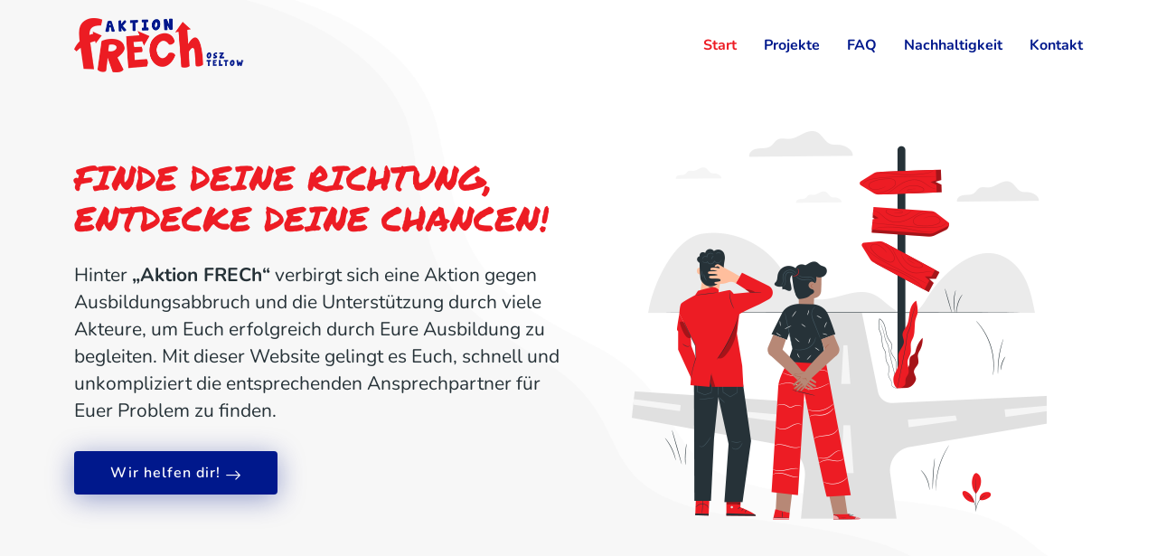

--- FILE ---
content_type: text/html; charset=utf-8
request_url: http://aktion-frech.de/frech-teltow/
body_size: 25842
content:
<!DOCTYPE html>
<html lang="en">

<head>
  <meta charset="utf-8">
  <meta content="width=device-width, initial-scale=1.0" name="viewport">

  <title>Aktion FRECh am OSZ Teltow</title>
  <meta content="" name="description">

  <meta content="" name="keywords">

  <!-- Favicons -->
  <link href="assets/img/favicon.png" rel="icon">
  <link href="assets/img/apple-touch-icon.png" rel="apple-touch-icon">

  <!-- Vendor CSS Files -->
  <link href="assets/vendor/bootstrap/css/bootstrap.min.css" rel="stylesheet">
  <link href="assets/vendor/bootstrap-icons/bootstrap-icons.css" rel="stylesheet">
  <link href="assets/vendor/aos/aos.css" rel="stylesheet">
  <link href="assets/vendor/remixicon/remixicon.css" rel="stylesheet">
  <link href="assets/vendor/swiper/swiper-bundle.min.css" rel="stylesheet">
  <link href="assets/vendor/glightbox/css/glightbox.min.css" rel="stylesheet">

  <!-- Template Main CSS File -->
  <link href="assets/css/style.css" rel="stylesheet">

</head>

<body data-bs-spy="scroll" data-bs-target="#navbar" data-bs-offset="100">

  <!-- ======= Header ======= -->
  <header id="header" class="header fixed-top">
    <div class="container-fluid container-xl d-flex align-items-center justify-content-between">

      <a href="index.html" class="logo d-flex align-items-center">
        <img src="assets/img/logo.png" alt="Logo Aktion FRECh OSZ Teltow">
      </a>

      <nav id="navbar" class="navbar">
        <ul>
          <li><a class="nav-link scrollto active " href="#header">Start</a></li>
          <li><a class="nav-link scrollto" href="#projekte">Projekte</a></li>
          <li><a class="nav-link scrollto" href="#faq">FAQ</a></li>
          <li><a class="nav-link scrollto" href="#nachhaltigkeit">Nachhaltigkeit</a></li>
          <li><a class="nav-link scrollto" href="#contact">Kontakt</a></li>
        </ul>
        <i class="bi bi-list mobile-nav-toggle"></i>
      </nav><!-- .navbar -->

    </div>
  </header><!-- End Header -->

  <!-- ======= Hero Section ======= -->
  <section id="hero" class="hero d-flex align-items-center">

    <div class="container">
      <div class="row">
        <div class="col-lg-6 d-flex flex-column justify-content-center">
          <h1 data-aos="fade-up">Finde deine Richtung, entdecke deine Chancen!</h1>
          <h2 data-aos="fade-up" data-aos-delay="400">Hinter <strong>„Aktion FRECh“</strong> verbirgt sich eine Aktion gegen Ausbildungsabbruch und die Unterstützung durch viele Akteure, um Euch erfolgreich durch Eure Ausbildung zu begleiten. Mit dieser Website gelingt es Euch, schnell und unkompliziert die entsprechenden Ansprechpartner für Euer Problem zu finden.</h2>
          <div data-aos="fade-up" data-aos-delay="600">
            <div class="text-center text-lg-start">
              <a href="#wehelp" class="btn-get-started scrollto d-inline-flex align-items-center justify-content-center align-self-center">
                <span>Wir helfen dir!</span>
                <i class="bi bi-arrow-right"></i>
              </a>
            </div>
          </div>
        </div>
        <div class="col-lg-6 hero-img" data-aos="zoom-out" data-aos-delay="200">
          <img src="assets/img/hero-img.png" class="img-fluid" alt="Aktion FRECh am OSZ Teltow">
        </div>
      </div>
    </div>

  </section><!-- End Hero -->

  <main id="main">

    <!-- ======= Wir helfen dir bei Section ======= -->
    <section id="wehelp" class="faq">

      <div class="container" data-aos="fade-up">

        <header class="section-header">
          <h2>Hast Du Probleme?</h2>
          <p>Wir helfen Dir bei...</p>
        </header>

        <div class="row">
          <div class="col-lg-12">
            <div class="accordion accordion-flush" id="faqlist1">
              <div class="accordion-item" data-aos="fade-up" data-aos-delay="100">
                <h2 class="accordion-header">
                  <button class="accordion-button collapsed" type="button" data-bs-toggle="collapse" data-bs-target="#faq-content-1">
                    <i class="bi bi-check2-circle"></i> Problemen in der Ausbildung
                  </button>
                </h2>
                <div id="faq-content-1" class="accordion-collapse collapse" data-bs-parent="#faqlist1">
                  <div class="accordion-body">
                    <h3>Im persönlichen Gespräch berät Dich:</h3>
	                    <div class="row">
	                    <div class="col-lg-6">
		                    <h4>Schulsozialarbeit am OSZ Teltow</h4>
		                    <p><i class="bi bi-telephone"></i> 03328 350751<br> 
		                    <i class="bi bi-envelope"></i> schulsozialarbeit@osz-teltow.de</p>
	                    </div>
	                    <div class="col-lg-6">
		                    <h4>Bundesagentur für Arbeit</h4>
		                    <p>Für eine Terminvereinbarung:<br>
							<i class="bi bi-telephone"></i> 0800 4555500<br>
		                    <a href="https://www.arbeitsagentur.de" title="Dr. Azubi" target="_blank"><i class="bi bi-link-45deg"></i> <span>www.arbeitsagentur.de</span></a> (via Kontaktformular)</p>
	                    </div>
	                    </div>
                    <h3>Weitere Informationen:</h3>
                    <p><a href="https://www.arbeitsagentur.de/datei/dok_ba014834.pdf" title="Dr. Azubi" target="_blank"><i class="bi bi-link-45deg"></i> <span>Angebote der Berufsberatung für Jugendliche und Erwachsene: Beruf Aktuell</span></a> <br><a href="https://www.ausbildung.info/dr-azubi" title="Dr. Azubi" target="_blank"><i class="bi bi-link-45deg"></i> <span>www.ausbildung.info/dr-azubi</span></a></p>    
                  </div>
                </div>
              </div>

              <div class="accordion-item" data-aos="fade-up" data-aos-delay="200">
                <h2 class="accordion-header">
                  <button class="accordion-button collapsed" type="button" data-bs-toggle="collapse" data-bs-target="#faq-content-2">
                    <i class="bi bi-check2-circle"></i> Formularen und Verträgen
                  </button>
                </h2>
                <div id="faq-content-2" class="accordion-collapse collapse" data-bs-parent="#faqlist1">
                  <div class="accordion-body">
                  	<h3>Bei Fragen zu Themen wie:</h3>
                  	<div class="row">
                  		<div class="col-lg-6">
	                     	<ul class="checklist">
	                     		<li><i class="bi bi-check2-square"></i> Arbeitslosengeld II</li>
		                     	<li><i class="bi bi-check2-square"></i> Kündigung</li>
		                     	<li><i class="bi bi-check2-square"></i> Abmahnung</li>
		                     	<li><i class="bi bi-check2-square"></i> Wohngeld</li>
		                     	<li><i class="bi bi-check2-square"></i> Berufsausbildungsbeihilfe (BAB)</li>
		                     	<li><i class="bi bi-check2-square"></i> Kindergeld</li>
		                     	<li><i class="bi bi-check2-square"></i> Gastvertrag etc.</li>
	                    	 </ul>
                  		</div>
                  		<div class="col-lg-6">
							<p>stehen die</p>
			               		<h4>Schulsozialarbeit am OSZ Teltow</h4>
			                    <p><i class="bi bi-telephone"></i> 03328 350751<br>
								<i class="bi bi-envelope"></i> schulsozialarbeit@osz-teltow.de</p>
								<hr>
			                    <h4>Lokale Koordinierungsstelle FRECh++</h4>
			                    <p><i class="bi bi-telephone"></i> 03327-739350 (Mo & Di) / 03328-350753 (Do & Fr)<br>
								<i class="bi bi-envelope"></i> simone.kuehn@potsdam-mittelmark.de </p>
	                    		<p>zur Verfügung.</p>
                  		</div>
                  	</div>
                  </div>
                </div>
              </div>

              <div class="accordion-item" data-aos="fade-up" data-aos-delay="300">
                <h2 class="accordion-header">
                  <button class="accordion-button collapsed" type="button" data-bs-toggle="collapse" data-bs-target="#faq-content-3">
                    <i class="bi bi-check2-circle"></i> Problemen mit Familie und/oder Freunden
                  </button>
                </h2>
                <div id="faq-content-3" class="accordion-collapse collapse" data-bs-parent="#faqlist1">
                  <div class="accordion-body">
                  	<div class="row">
	                    <div class="col-lg-6">
		                    <h4>Schulsozialarbeit am OSZ Teltow</h4>
		                    <p><i class="bi bi-telephone"></i> 03328 350751<br>
							<i class="bi bi-envelope"></i> schulsozialarbeit@osz-teltow.de</p>
	                    </div>
	                    <div class="col-lg-6">
		                    <h4>Nummer gegen Kummer – Beratung für Kinder und Jugendliche</h4>
		                    <p><i class="bi bi-telephone"></i> 116 111</p>
	                    </div>
                    </div>
				  </div>
                </div>
              </div>
              
              <div class="accordion-item" data-aos="fade-up" data-aos-delay="400">
                <h2 class="accordion-header">
                  <button class="accordion-button collapsed" type="button" data-bs-toggle="collapse" data-bs-target="#faq-content-4">
                    <i class="bi bi-check2-circle"></i> gesundheitlichen Problemen
                  </button>
                </h2>
                <div id="faq-content-4" class="accordion-collapse collapse" data-bs-parent="#faqlist1">
                  <div class="accordion-body">
                  	<h3>Abhängigkeit und Sucht</h3>
                  	<p>Bei Fragen zum Thema Abhängigkeit und Sucht, z. B.</p>
                  	<ul class="checklist">
	                	<li><i class="bi bi-check-circle"></i> Alkoholsucht</li>
	                	<li><i class="bi bi-check-circle"></i> Drogensucht</li>
	                	<li><i class="bi bi-check-circle"></i> Spielsucht, etc</li>
	                </ul>
	                <p>Gibt es eine Vielzahl von Stellen an die du Dich wenden kannst:</p>
	                <hr>
	                <h4>AWO Bezirksverband Potsdam e. V.</h4>
                    <p><i class="bi bi-envelope"></i> suchtberatung-belzig@awo-potsdam.de <br><i class="bi bi-envelope"></i> suchtberatung-teltow@awo-potsdam.de</p>
                    <div class="row">
                    	<div class="col-lg-4">
                    		<p><strong>In Bad Belzig</strong> <br>
                    		Brücker Landstraße 1 A <br>
                     		14806 Bad Belzig <br>
                     		<i class="bi bi-telephone"></i> 033841 387818</p>
                    	</div>
                    	<div class="col-lg-4">
                    		<p><strong>In Teltow</strong> <br>
                    		Potsdamer Straße 7 <br>
                     		14513 Teltow <br>
                     		<i class="bi bi-telephone"></i> 03328 334266</p>
                    	</div>
                    	<div class="col-lg-4">
                    		<p><strong>In Beelitz</strong> <br>
                    		Clara-Zetkin-Straße 196 <br> 
                     		14547 Beelitz <br>
                     		<i class="bi bi-telephone"></i> 033204 617625</p>
                    	</div>
                    	<div class="col-lg-4">
                    		<p><strong>In Kloster Lehnin</strong> <br>
                    		Gohlitzer Straße 23 <br>
                     		14597 Kloster Lehnin <br>
                     		<i class="bi bi-telephone"></i> 0175 2919695</p>
                    	</div>
                    	<div class="col-lg-4">
                    		<p><strong>In Werder (Havel)</strong> <br>
                    		Eisenbahnstraße 1 <br>
                     		14542 Werder (Havel) <br>
                     		<i class="bi bi-telephone"></i> 03327 5737287</p>
                    	</div>
                    </div>
                    
	                <hr>
	                <h4>Brandenburgische Landesstelle für Suchtanfragen e. V.</h4>
                    <div class="row">
                    	<div class="col-lg-4">
                    		<p><strong>AH e.V.</strong> <br>
                    		Rathenower Straße 2-3<br>
                     		14770 Brandenburg an der Havel<br>
                     		<i class="bi bi-telephone"></i> 03381 226024</p>
                    	</div>
                    	<div class="col-lg-4">
                    		<p><strong>Asklepios Fachkliniken Brandenburg GmbH</strong> <br>
                    		Anton-Saefkow-Allee 2<br>
                     		14770 Brandenburg an der Havel<br>
                     		<i class="bi bi-telephone"></i> 03381 780</p>
                    	</div>
                    	<div class="col-lg-4">
                    		<p><strong>AUSWEG gGmbH</strong> <br>
                    		Südring 20<br>
                     		04924 Bad Liebenwerda<br>
                     		<i class="bi bi-telephone"></i> 035341 10475</p>
                    	</div>
                    </div>
                    <hr>
                    <h3>Gewalterfahrung</h3>
                    <div class="row">
                    	<div class="col-lg-4">
                    		<p><strong>Opferberatung / Traumaambulanz Potsdam</strong> <br>
                    		Jägerstraße 36<br>
                     		14467 Potsdam<br>
                     		<i class="bi bi-telephone"></i> 0331 2802723</p>
                    	</div>
                    	<div class="col-lg-4">
                    		<p><strong>Opferberatung Brandenburg an der Havel</strong> <br>
                    		Steinstraße 12<br>
                     		14770 Brandenburg an der Havel<br>
                     		<i class="bi bi-telephone"></i> 03381 224588</p>
                    	</div>
                    	<div class="col-lg-4">
                    		<p><strong>STIBB Sozial-Therapeutische Institut Berlin-Brandenburg e. V.</strong> <br>
                    		Zehlendorfer Damm 43<br>
                     		14532 Kleinmachnow<br>
                     		<i class="bi bi-telephone"></i> 033203 22674</p>
                    	</div>
                    	<div class="col-lg-4">
                    		<p><strong>Hilfe für Kriminalitätsopfer Weißer Ring</strong><br>
                     		<i class="bi bi-telephone"></i> 116 006</p>
                    	</div>
                    	<div class="col-lg-4">
                    		<p><strong>Opferschutzbeauftragte Polizei Notruf</strong><br>
                     		<i class="bi bi-telephone"></i> 0331 55081084</p>
                    	</div>
                    	<div class="col-lg-4">
                    		<p><strong>Bundesweites Hilfetelefon</strong><br>
                     		<i class="bi bi-telephone"></i> 0800 116016</p>
                    	</div>
                    </div>
                  </div>
                </div>
              </div>
              
              <div class="accordion-item" data-aos="fade-up" data-aos-delay="500">
                <h2 class="accordion-header">
                  <button class="accordion-button collapsed" type="button" data-bs-toggle="collapse" data-bs-target="#faq-content-5">
                    <i class="bi bi-check2-circle"></i> Lernproblemen
                  </button>
                </h2>
                <div id="faq-content-5" class="accordion-collapse collapse" data-bs-parent="#faqlist1">
                  <div class="accordion-body">
                  	<h3>Bei Lernschwierigkeiten und Problemen bietet das OSZ Teltow eine Vielzahl von Hilfen an in den Bereichen:</h3>
                  	<div class="row">
                  		<div class="col-lg-6">
							<ul class="checklist">
		                     	<li><i class="bi bi-check-circle"></i> Leseförderung</li>
		                     	<li><i class="bi bi-check-circle"></i> Deutsch als Zweitsprache</li>
		                     	<li><i class="bi bi-check-circle"></i> Deutsch als Fremdsprache</li>
		                     	<li><i class="bi bi-check-circle"></i> Förderunterricht</li>
		                     	<li><i class="bi bi-check-circle"></i> Nachhilfe</li>
		                     </ul>
		                     <p>Für nähere Informationen achte auf aktuelle <strong>Aushänge und Flyer</strong> im OSZ. Um selbstständig zu üben findest du unter <strong><a href="https://www.frech-pauken.de" target="_blank" title="FRECh Pauken">www.frech-pauken.de</a></strong> eine Vielzahl an Selbstlernmodulen.</p>
                  		</div>
                  		<div class="col-lg-6">                  			
                  			<h4>Bundesagentur für Arbeit</h4>
                  			<p><a href="https://www.arbeitsagentur.de/datei/dok_ba013175.pdf" title="Flyer der ausbildungsbegleitenden Hilfe des Internationalen Bund" target="_blank"><i class="bi bi-link-45deg"></i> <span>Flyer der ausbildungsbegleitenden Hilfe des Internationalen Bund</span></a> <br>
                     		<a href="https://www.arbeitsagentur.de/datei/AssistierteAusbildung-AsA_ba014813.pdf" title="Flyer-Assistierte Ausbildung" target="_blank"><i class="bi bi-link-45deg"></i> <span>Flyer-Assistierte Ausbildung (AsA)</span></a></p>
                     		<hr>
                     		<h4>Initiative VerA (Verhinderung von Ausbildungsabbrüchen)</h4>
                     		<p><a href="https://vera.ses-bonn.de/" title="Mentorenprogramm" target="_blank"><i class="bi bi-link-45deg"></i> <span>Mentorenprogramm</span></a></p>
                  		</div>
                  	</div>
                  </div>
                </div>
              </div>
              
              <div class="accordion-item" data-aos="fade-up" data-aos-delay="600">
                <h2 class="accordion-header">
                  <button class="accordion-button collapsed" type="button" data-bs-toggle="collapse" data-bs-target="#faq-content-6">
                    <i class="bi bi-check2-circle"></i> Diskriminierung
                  </button>
                </h2>
                <div id="faq-content-6" class="accordion-collapse collapse" data-bs-parent="#faqlist1">
                  <div class="accordion-body">
                  	<h3>Gewalt an Frauen</h3>
                  	<p class="red"><i class="bi bi-exclamation-triangle-fill"></i> <strong>In Gefahrensituationen immer 110 oder 112 anrufen!</strong></p>
                  	<div class="row">
                  		<div class="col-lg-4">
                  			<h4>Autonomes Frauenzentrum Potsdam e. V.</h4>
                  			<p><a href="https://www.frauenzentrum-potsdam.de" title="Mentorenprogramm" target="_blank"><i class="bi bi-link-45deg"></i> <span>www.frauenzentrum-potsdam.de</span></a></p>
                  		</div>
                  		<div class="col-lg-4">
                  			<h4>Frauenhaus Potsdam</h4>
                  			<p><i class="bi bi-telephone"></i> 0331 964516 <br>
                     		<i class="bi bi-envelope"></i> frauenhaus@frauenzentrum-potsdam.de</p>
                  		</div>
                  		<div class="col-lg-4">
                  			<h4>Frauenwohnung Potsdam</h4>
                  			<p><i class="bi bi-telephone"></i> 0331 7409078 <br>
                     		<i class="bi bi-envelope"></i> notwohnung@frauenzentrum-potsdam.de</p>
                  		</div>
                  		<div class="col-lg-4">
                  			<h4>Frauenberatungsstelle Potsdam</h4>
                  			<p>Garnstraße 33 <br>
                     		14482 Potsdam <br>
                     		<i class="bi bi-telephone"></i> 0331 974695 <br>
                     		<i class="bi bi-envelope"></i> frauenberatung@frauenzrentrum-potsdam.de</p>
                  		</div>
                  		<div class="col-lg-4">
                  			<h4>Frauenhaus Brandenburg</h4>
                  			<p><i class="bi bi-telephone"></i> 03381 301327 <br>
                     		<i class="bi bi-envelope"></i> info-frauenhaus-brandenburg@t-online.de</p>
                  		</div>
                  		<div class="col-lg-4">
                  			<h4>BIG Hotline – bei häuslicher Gewalt – Hilfe für Frauen und ihre Kinder</h4>
                  			<p><i class="bi bi-telephone"></i> 030  6110300</p>
                  		</div>
                  		<div class="col-lg-4">
                  			<h4>Bundesweites Hilfetelefon „Gewalt gegen Frauen“</h4>
                  			<p><i class="bi bi-telephone"></i> 0800 116016</p>
                  		</div>
                  		<div class="col-lg-4">
                  			<h4>Hilfetelefon Sexueller Missbrauch</h4>
                  			<p><i class="bi bi-telephone"></i> 0800 2255530</p>
                  		</div>
                  	</div>
                  	<hr>
                  	<h3>Gewalt an Männern</h3>
                  	<p class="red"><i class="bi bi-exclamation-triangle-fill"></i> <strong>In Gefahrensituationen immer 110 oder 112 anrufen!</strong></p>
                  	<div class="row">
                  		<div class="col-lg-4">
                  			<h4>Hilfetelefon</h4>
                  			<p><i class="bi bi-telephone"></i> 0800 123990</p>
                  		</div>                  		
                  		<div class="col-lg-4">
                  			<h4>Hilfetelefon Sexueller Missbrauch</h4>
                  			<p><i class="bi bi-telephone"></i> 0800 2255530</p>
                  		</div>
                  	</div>
                  	<hr>
                  	
                  	<h3>Mobbing</h3>
                  	<div class="row">
                  		<div class="col-lg-4">
                  			<h4>Mobbingberatung Berlin-Brandenburg</h4>
                  			<p>Uhlandstraße 127 <br>
                     		10717 Berlin <br>
                     		<i class="bi bi-telephone"></i> 030 86391572 <br>
                     		<i class="bi bi-envelope"></i> info@mb-berlinbrandenburg.de</p>
                  		</div>
                  		<div class="col-lg-4">
                  			<h4>Gesellschaft für Arbeit- und Sozialrechte e. V.</h4>
                  			<p>Franz-Mehring-Platz 1 <br>
                     		10243 Berlin <br>
                  			<i class="bi bi-telephone"></i> 030 2901976</p>
                  		</div>
                  		<div class="col-lg-4">
                  			<h4>Selbsthilfezentrum für Berlin</h4>
                  			<p>Hertzbergstraße 22 <br>
                     		12055 Berlin-Neukölln <br>
                     		<i class="bi bi-telephone"></i> 030 93495318</p>
                  		</div>
                  		<div class="col-lg-4">
                  			<h4>REKIS Cottbus</h4>
                  			<p>Thiemstraße 55 <br>
                     		03050 Cottbus <br>
                  			<i class="bi bi-telephone"></i> 0355 543205 <br>
                     		<i class="bi bi-envelope"></i> kontakt@rekiscorrbus.de</p>
                  		</div>
                  		<div class="col-lg-4">
                  			<h4>ANTI MoBB e. V. Berlin-Brandenburg</h4>
                  			<p><i class="bi bi-telephone"></i> 030 93495318</p>
                  		</div>
                  	</div>
                  	<hr>
                  	<h3>Selbsthilfegruppen</h3>
                  	<div class="row">
                  		<div class="col-lg-4">
                  			<h4>KIS Bad Belzig</h4>
                  			<p>Brücker Landstraße 1 A <br>
                     		14806 Bad Belzig <br>
                     		<i class="bi bi-telephone"></i> 033841 387868</p>
                  		</div>
                  		<div class="col-lg-4">
                  			<h4>Gesellschaft für Arbeit- und Sozialrechte e. V.</h4>
                  			<p>Franz-Mehring-Platz 1 <br>
                     		10243 Berlin <br>
                  			<i class="bi bi-telephone"></i> 030 2901976</p>
                  		</div>
                  		<div class="col-lg-4">
                  			<h4>KIS Potsdam-Mittelmark</h4>
                  			<p>Potsdamer Straße 7-9 <br>
                     		14513 Teltow <br>
                     		<i class="bi bi-telephone"></i> 03328 308589</p>
                  		</div>
                  		<div class="col-lg-4">
                  			<h4>PKIS Potsdam</h4>
                  			<p>Hermann-Elflein-Straße 11 <br>
                     		14467 Potsdam <br>
                  			<i class="bi bi-telephone"></i> 0331 6200280 <br>
                     		<i class="bi bi-envelope"></i> info@sekiz.de</p>
                  		</div>
                  	</div>
                  	<hr>
                  	<h3>Rechtsradikalismus</h3>
                  	<h4>Bundesamt für Verfassungsschutz</h4>
                  	<p><strong>Broschüre:</strong> <a href="https://www.verfassungsschutz.de/de/oeffentlichkeitsarbeit/publikationen/pb-rechtsextremismus/broschuere-2018-10-rechtsextremismus-symbole-zeichen-und-verbotene-organisationen" title="Rechtsextremismus: Symbole, Zeichen und verbotene Organisationen" target="_blank"><i class="bi bi-link-45deg"></i> <span>„Rechtsextremismus: Symbole, Zeichen und verbotene Organisationen“</span></a></p>             	
                  	
                  	
                  </div>
                </div>
              </div>

            </div>
          </div>

        </div>

      </div>

    </section><!-- Wir helfen dir bei Section -->
    
    <!-- ======= Projekte Section ======= -->
    <section id="projekte" class="values">

      <div class="container" data-aos="fade-up">

        <header class="section-header">
          <h2>Unsere Projekte</h2>
          <p>Wir unterstützen dich...</p>
        </header>

        <div class="row">

          <div class="col-lg-3 mt-3 mt-lg-3">
            <div class="box" data-aos="fade-up" data-aos-delay="200">
              <img src="assets/img/lernvideos.png" class="img-fluid" alt="Lernvideos">
              <h3>Lernvideos</h3>
            </div>
          </div>

          <div class="col-lg-3 mt-3 mt-lg-3">
            <div class="box" data-aos="fade-up" data-aos-delay="400">
              <img src="assets/img/exkursionen.png" class="img-fluid" alt="Exkursionen">
              <h3>Exkursionen</h3>
            </div>
          </div>

          <div class="col-lg-3 mt-3 mt-lg-3">
            <div class="box" data-aos="fade-up" data-aos-delay="600">
              <img src="assets/img/gesundheitstage.png" class="img-fluid" alt="Gesundheitstage">
              <h3>Gesundheitstage</h3>
            </div>
          </div>
          
          <div class="col-lg-3 mt-3 mt-lg-3">
            <div class="box" data-aos="fade-up" data-aos-delay="800">
              <img src="assets/img/parcours.png" class="img-fluid" alt="Parcours">
              <h3>Parcours</h3>
            </div>
          </div>

        </div>

      </div>

    </section><!-- End Projekte Section -->
    
    <!-- ======= F.A.Q Section ======= -->
    <section id="faq" class="faq fragen">

      <div class="container" data-aos="fade-up">

        <header class="section-header">
          <h2>FAQ</h2>
          <p>Häufig gestellte Fragen...</p>
        </header>

        <div class="row">
          <div class="col">

            <!-- F.A.Q List -->
            <div class="accordion accordion-flush" id="faqlist2">

              <div class="accordion-item" data-aos="fade-up" data-aos-delay="200">
                <h2 class="accordion-header">
                  <button class="accordion-button collapsed" type="button" data-bs-toggle="collapse" data-bs-target="#faq2-content-1">
                    <i class="bi bi-question-circle"></i> Wie können Minusstunden anfallen, wenn eine Schulwoche stattfindet?
                  </button>
                </h2>
                <div id="faq2-content-1" class="accordion-collapse collapse" data-bs-parent="#faqlist2">
                  <div class="accordion-body">
                    <p>(sind Betriebe berechtigt, die Pausen einfach herauszurechnen, also nur die reine Unterrichtszeit zu addieren?) Auszubildende (auch Volljährige) sind nach §15 Berufsbildungsgesetz für den Berufsschulunterricht freizustellen. Die Teilnahme am Unterricht geht der betrieblichen Ausbildung vor. Das Bundesarbeitsgericht (BAG) hat in seinem Urteil vom 26. März 2001 (Az: 5 AZR 413/99) festgelegt, wie die Berufsschulzeiten auf die Arbeitszeit angerechnet werden müssen: Die Freistellung umfasst demnach nicht nur die reine Unterrichtszeit, sondern auch die Zeiten des notwendigen Verbleibs in der Berufsschule, zum Beispiel unterrichtsfreie Zeiten, Pausen und die Wegzeiten zwischen Berufsschule und Ausbildungsbetrieb. Ein Herausrechnen der Pausenzeiten ist nicht zulässig. Quelle: Dr. Azubi</p>
                  </div>
                </div>
              </div>

              <div class="accordion-item" data-aos="fade-up" data-aos-delay="200">
                <h2 class="accordion-header">
                  <button class="accordion-button collapsed" type="button" data-bs-toggle="collapse" data-bs-target="#faq2-content-2">
                    <i class="bi bi-question-circle"></i> Spätschicht am Sonntag, wenn Montag Schule ist? (Beginn um 8 Uhr + Fahr-weg)
                  </button>
                </h2>
                <div id="faq2-content-2" class="accordion-collapse collapse" data-bs-parent="#faqlist2">
                  <div class="accordion-body">
                    <p>Arbeitnehmer müssen, gemäß § 5 Arbeitszeitgesetz, nach Beendigung der täglichen Arbeitszeit eine ununterbrochene Ruhezeit von mindestens elf Stunden ha-ben. Fahrzeiten, von und zur Arbeits- / Ausbildungsstätte gelten dabei im Sinne des Gesetzes nicht als Arbeitszeit. Quelle: Dr. Azubi</p>
                  </div>
                </div>
              </div>

              <div class="accordion-item" data-aos="fade-up" data-aos-delay="200">
                <h2 class="accordion-header">
                  <button class="accordion-button collapsed" type="button" data-bs-toggle="collapse" data-bs-target="#faq2-content-3">
                    <i class="bi bi-question-circle"></i> Kann der Ausbilder Vorschriften zu Kleidung und Schmuck machen?
                  </button>
                </h2>
                <div id="faq2-content-3" class="accordion-collapse collapse" data-bs-parent="#faqlist2">
                  <div class="accordion-body">
                  	<p>Aus dem allgemeinen Persönlichkeitsrecht des Arbeitnehmers (Art. 2 Abs. 1 GG) folgt grundsätzlich dessen Freiheit bei der Gestaltung seines Äußeren (z. B. Wahl der Kleidung, Frisur, Accessoires etc.) auch während der Arbeitszeit. Eine Verpflichtung zur Einhaltung einer einheitlichen Arbeitskleidung kann jedoch aus dem Arbeitsschutz resultieren (§ 15 Abs. 1 und 2 ArbSchG). Die Freiheit bei der Gestaltung seines Äußeren kann darüber hinaus eingeschränkt werden, sofern ausnahmsweise berechtigte Arbeitgeberinteressen berührt sind Berechtigte Arbeitgeberinteressen können sich etwa vor dem Hintergrund von Kundenkontakten ergeben. Das beinhaltet unter Umständen auch das Verbergen von Tattoos am Arbeitsplatz. Das Weisungsrecht des Arbeitgebers ergibt sich aus § 106 Gewerbeordnung. Demnach dürfen/können Weisungen unter anderem in folgenden Bereichen erteilt werden: Art und Ort der Arbeit, Arbeitszeit, Überstunden, Aufteilung der Arbeitszeit, Pausenregelungen, Urlaub, Betriebsferien, Ordnungsverhalten (z.B. Rauchverbot oder Art der Kleidung). Quelle: Dr. Azubi</p>
                  </div>
                </div>
              </div>

              <div class="accordion-item" data-aos="fade-up" data-aos-delay="200">
                <h2 class="accordion-header">
                  <button class="accordion-button collapsed" type="button" data-bs-toggle="collapse" data-bs-target="#faq2-content-4">
                    <i class="bi bi-question-circle"></i> An wen kann man sich wenden, wenn der Arbeitsschutz nicht eingehalten wird?
                  </button>
                </h2>
                <div id="faq2-content-4" class="accordion-collapse collapse" data-bs-parent="#faqlist2">
                  <div class="accordion-body">
                  	<p>Zu finden unter dem Reiter „Arbeitsrechtliche Probleme mit dem Ausbildungsbetrieb“</p>
                  </div>
                </div>
              </div>
              
              <div class="accordion-item" data-aos="fade-up" data-aos-delay="200">
                <h2 class="accordion-header">
                  <button class="accordion-button collapsed" type="button" data-bs-toggle="collapse" data-bs-target="#faq2-content-5">
                    <i class="bi bi-question-circle"></i> Besteht die Möglichkeit einer fachlichen Vertretung bei Unterrichtsausfall in prüfungsrelevanten Fächern?
                  </button>
                </h2>
                <div id="faq2-content-5" class="accordion-collapse collapse" data-bs-parent="#faqlist2">
                  <div class="accordion-body">
                  	<p>Grundsätzlich ist es möglich über das staatliche Schulamt einen Ersatzlehrer zu beantragen. Dies lohnt natürlich nur, wenn vorauszusehen ist, dass der Fachlehrer länger krankheitsbedingt ausfällt. In diesem Fall kann sich die Schulleitung um einen Ersatz bemühen. Nicht immer ist jedoch gleich erkennbar, wie lange ein Fachlehrer ausfällt. Daher bitte den Berufsschullehrer/in oder den Abteilungsleiter/in fragen!</p>
                  </div>
                </div>
              </div>

              <div class="accordion-item" data-aos="fade-up" data-aos-delay="200">
                <h2 class="accordion-header">
                  <button class="accordion-button collapsed" type="button" data-bs-toggle="collapse" data-bs-target="#faq2-content-6">
                    <i class="bi bi-question-circle"></i> Was muss ich tun, wenn ich länger als 6 Wochen krank bin und der Arbeitgeber nicht mehr zahlt?
                  </button>
                </h2>
                <div id="faq2-content-6" class="accordion-collapse collapse" data-bs-parent="#faqlist2">
                  <div class="accordion-body">
                  	<p>Wer mindestens vier Wochen ununterbrochen in einem Betrieb gearbeitet hat und arbeitsunfähig wird, hat Anspruch auf bis zu 6 Wochen Lohnfortzahlung. Ab der siebenten Woche springt die Krankenkasse ein und zahlt meist 70 % des Arbeitslohnes/ Ausbildungsvergütung. Dies geschieht über einen Zeitraum von maximal 78 Wochen innerhalb von drei Jahren bei einer Erkrankung. Quelle: Dr. Azubi</p>
                  </div>
                </div>
              </div>
              
              <div class="accordion-item" data-aos="fade-up" data-aos-delay="200">
                <h2 class="accordion-header">
                  <button class="accordion-button collapsed" type="button" data-bs-toggle="collapse" data-bs-target="#faq2-content-7">
                    <i class="bi bi-question-circle"></i> Muss ich die mit Nachhilfe verbrauchten Stunden im Betrieb nacharbeiten?
                  </button>
                </h2>
                <div id="faq2-content-7" class="accordion-collapse collapse" data-bs-parent="#faqlist2">
                  <div class="accordion-body">
                  	<p>Sofern die Nachhilfe Teil der, im §15 BBiG geregelten, Ausbildungsmaßnahmen, oder durch den Arbeitgeber veranlasst, ist erfolgt keine Nacharbeit. Bei Unstimmigkeiten in dieser Frage empfiehlt es sich eine Arbeitsrechtsberatung aufzusuchen. Quelle: Dr. Azubi</p>
                  </div>
                </div>
              </div>
              
              <div class="accordion-item" data-aos="fade-up" data-aos-delay="200">
                <h2 class="accordion-header">
                  <button class="accordion-button collapsed" type="button" data-bs-toggle="collapse" data-bs-target="#faq2-content-8">
                    <i class="bi bi-question-circle"></i> Wer zahlt bei arbeitsschutzwidrigem Verhalten?
                  </button>
                </h2>
                <div id="faq2-content-8" class="accordion-collapse collapse" data-bs-parent="#faqlist2">
                  <div class="accordion-body">
                  	<p>Je nach Fall können und werden Arbeitgeber wie Arbeitnehmer in die Pflicht genommen. Quelle: Dr. Azubi</p>
                  </div>
                </div>
              </div>
			  
              <div class="accordion-item" data-aos="fade-up" data-aos-delay="200">
                <h2 class="accordion-header">
                  <button class="accordion-button collapsed" type="button" data-bs-toggle="collapse" data-bs-target="#faq2-content-9">
                    <i class="bi bi-question-circle"></i> Sind Unfälle bei Risikosportarten ein Kündigungsgrund?
                  </button>
                </h2>
                <div id="faq2-content-9" class="accordion-collapse collapse" data-bs-parent="#faqlist2">
                  <div class="accordion-body">
                  	<p>Eine Kündigung wegen Krankheit ist nur zulässig, wenn auch in Zukunft mit weiteren oder einer weiter andauernden Erkrankung gerechnet werden muss. Daraus muss sich eine erhebliche Beeinträchtigung betrieblicher Interessen ergeben. Zu prüfen ist auch die Möglichkeit einer Änderungskündigung mit Blick auf eine andere Tätigkeit. Dabei ist die vergangene Entwicklung zu berücksichtigen. Aus ihr muss sich ergeben, dass auch zukünftig entweder mit häufigen (Kurz-)Erkrankungen oder der Fortdauer einer Erkrankung zu rechnen ist und sich daraus unzumutbare finanzielle Belastungen für den Arbeitgeber ergeben können. Als zumutbar sind von der Rechtsprechung finanzielle Belastungen in der Größenordnung der sechswöchigen Entgeltfortzahlung angesehen worden. Dabei ist selbstverständlich auch das Interesse des/r ArbeitnehmerIn am Fortbestand des Arbeitsverhältnisses mit in die Abwägung einzubeziehen. Das heißt, ein/e ArbeitnehmerIn, der/die lange beim selben Arbeitgeber beschäftigt war und möglicherweise über viele Jahre nicht krank war, kann nicht so leicht gekündigt werden wie ein/e ArbeitnehmerIn, der/die bereits im ersten Jahr seiner/ihrer Beschäftigung mehrere Monate krank war. Quelle: Dr. Azubi</p>
                  </div>
                </div>
              </div>
			  
              <div class="accordion-item" data-aos="fade-up" data-aos-delay="200">
                <h2 class="accordion-header">
                  <button class="accordion-button collapsed" type="button" data-bs-toggle="collapse" data-bs-target="#faq2-content-10">
                    <i class="bi bi-question-circle"></i> Mein Ausbildungsbetrieb und mein OSZ befinden sich im Landkreis Potsdam-Mittelmark, ich wohne aber nicht im Landkreis. Kann ich trotzdem finanzielle Unterstützung beantragen (z. B. fzr Fahrkostenerstattung)?
                  </button>
                </h2>
                <div id="faq2-content-10" class="accordion-collapse collapse" data-bs-parent="#faqlist2">
                  <div class="accordion-body">
                  	<p>Diese und weitere finanzielle Informationen erhältst du unter: Hilfe zur Selbsthilfe > Geld</p>
                  </div>
                </div>
              </div>

              <div class="accordion-item" data-aos="fade-up" data-aos-delay="200">
                <h2 class="accordion-header">
                  <button class="accordion-button collapsed" type="button" data-bs-toggle="collapse" data-bs-target="#faq2-content-11">
                    <i class="bi bi-question-circle"></i> Darf ich nach einem Schultag in meinem Betrieb arbeiten gehen? Wenn ja, wie lange und wann?
                  </button>
                </h2>
                <div id="faq2-content-11" class="accordion-collapse collapse" data-bs-parent="#faqlist2">
                  <div class="accordion-body">
                  	<p>Der Unterricht umfasst mindestens 480 Unterrichtsstunden im Schuljahr¹. Das Schuljahr hat 40 Wochen, demzufolge sind es 12 Unterrichtsstunden pro Woche. Da wir Blockunterricht haben sind es somit 36 Unterrichtsstunden pro Woche.</p>
					<p>Die Regelung, ob ein Azubi noch in die Praxis bestellt werden kann, erfolgt über das Jugendschutzgesetz. Das ist nach dem Alter des Jugendlichen geregelt.</p>
					<p>Älter als 18 Jahre: Die Ausbildungszeit kann vom Ausbilder bestimmt werden. An Tagen, an denen man mindestens für 3 Unterrichtsblöcke in der Schule anwesend ist (270 tatsächliche Unterrichtsminuten), darf ein Auszubildender anschließend nicht mehr im Ausbildungsbetrieb arbeiten.</p>
					<p>Jünger als 18 Jahre: Der Arbeitgeber darf einen Jugendlichen nicht arbeiten lassen, nachdem der Jugendliche bereits mindestens 5 Stunden mit je 45 Minuten Unterricht hatte².</p>
					<p><small>¹ Berufsschulverordnung des Landes Brandenburg, § 10 Umgang und Organisation des Unterrichts</small></p>
					<p><small>² Gem. § 9 Abs. 1 Nr. 2 JArbSchG</small></p>
                  </div>
                </div>
              </div>

              <div class="accordion-item" data-aos="fade-up" data-aos-delay="200">
                <h2 class="accordion-header">
                  <button class="accordion-button collapsed" type="button" data-bs-toggle="collapse" data-bs-target="#faq2-content-12">
                    <i class="bi bi-question-circle"></i> Wie habe ich mich bei Unterrichtsversäumnis und Beurlaubung zu verhalten? 
                  </button>
                </h2>
                <div id="faq2-content-12" class="accordion-collapse collapse" data-bs-parent="#faqlist2">
                  <div class="accordion-body">
                  	<p>Fehlt ein Schüler durch Krankheit oder anderen nicht vorhersehbaren und zwingenden Gründen, ist die Schule spätestens am zweiten Fehltag zu benachrichtigen. Die Auszubildenden lassen ihre schriftlichen Entschuldigungen bzw. Nachweise von der Ausbildungsstelle bestätigen.</p>
					<p>Die Beurlaubung aus besonderen Gründen kann nur auf schriftlichen Antrag spätestens 5 Schultage vor dem Termin erfolgen. Auszubildende dürfen nur im Einvernehmen mit der Ausbildungs- oder Arbeitsstätte beurlaubt werden. Die Anträge sind vorher in der Ausbildungsstätte vorzulegen. Kriterien für die Entscheidung über die Beurlaubung können sein:</p>
					<ul>
						<li>der angegebene Grund,</li>
						<li>die Unmöglichkeit einer Terminverschiebung,</li>
						<li>der Leistungsstand und die Leistungsbereitschaft,</li>
						<li>die pädagogische Situation der gesamten Klasse oder Lerngruppe,</li>
						<li>bei langfristigen Beurlaubungen die Dauer der beantragten Beurlaubung und</li>
						<li>die Folgen für die Fortsetzung des Bildungsganges.</li>
					</ul>
					<p>Eine Beurlaubung ist u. a. möglich beim Vorliegen folgender Gründe:</p>
					<ul>
						<li>wichtige persönliche oder familiäre Gründe wie Eheschließung, Todesfall, Wohnungswechsel sowie Arztbesuch oder Behördengang, sofern sich dieser nicht in der unterrichtsfreien Zeit durchführen lässt,</li>
						<li>die Mitwirkung an wissenschaftlichen, kulturellen oder sportlichen Wettbewerben,</li>
						<li>der Schulbesuch im Ausland,</li>
						<li>die Berufsberatung und die Teilnahme an Informations- und Beratungsveranstaltungen der Hochschulen in Abgangsklassen,</li>
						<li>die Wahrnehmung von Bewerbungsgesprächen, ärztlich verordnete Heilkuren und Erholungsreisen.</li>
					</ul>
					<p>Auszubildende können in der Regel bis zu sechs Unterrichtstage beurlaubt werden, wenn sie nachweislich wegen Betriebsferien ihren betrieblichen Urlaub außerhalb der Berufsschulferien nehmen müssen. Ein vorübergehender außerordentlicher Arbeitsanfall im Ausbildungs- oder Beschäftigungsbetrieb ist kein Grund für eine Beurlaubung.</p>
                  </div>
                </div>
              </div>

              <div class="accordion-item" data-aos="fade-up" data-aos-delay="200">
                <h2 class="accordion-header">
                  <button class="accordion-button collapsed" type="button" data-bs-toggle="collapse" data-bs-target="#faq2-content-13">
                    <i class="bi bi-question-circle"></i> Mein Ausbildungsverhältnis ist nach Ablauf meiner Probezeit, aber während meiner Ausbildung bei meinem Ausbildungsbetrieb beendet. Was kann ich tun?
                  </button>
                </h2>
                <div id="faq2-content-13" class="accordion-collapse collapse" data-bs-parent="#faqlist2">
                  <div class="accordion-body">
                  	<p>Das OSZ gibt aus Kulanz jedem Schüler 6 Wochen Zeit, sich einen neuen Ausbildungsbetrieb zu suchen. Solange kann man dort weiterhin die Schule (OSZ) besuchen. Dafür muss man einen Gastantrag bei seinem OSZ stellen.</p>
                  </div>
                </div>
              </div>

              <div class="accordion-item" data-aos="fade-up" data-aos-delay="200">
                <h2 class="accordion-header">
                  <button class="accordion-button collapsed" type="button" data-bs-toggle="collapse" data-bs-target="#faq2-content-14">
                    <i class="bi bi-question-circle"></i> Wie viele Überstunden darf ich machen?
                  </button>
                </h2>
                <div id="faq2-content-14" class="accordion-collapse collapse" data-bs-parent="#faqlist2">
                  <div class="accordion-body">
                  	<p>Die Höchstgrenze der Arbeitszeit liegt bei Minderjährigen bei 40 Stunden pro Woche. Sie dürfen Überstunden nur in dringenden Notfällen machen und auch nur dann, wenn kein Erwachsener zur Verfügung steht. Die angefallenen Überstunden müssen innerhalb der folgenden drei Wochen ausgeglichen werden. Die Arbeitszeit muss also dementsprechend verkürzt werden.</p>
					<p>Es gibt Ausnahmen: Der Azubi darf vorarbeiten, wenn dadurch in Verbindung mit einem Feiertag ein ganzer Tag freigenommen werden kann. Dieser muss allerdings innerhalb von fünf Wochen erfolgen. Zudem müssen zwischen zwei Arbeitstagen immer mindestens 12 Stunden liegen.</p>
					<p>Die Arbeitszeit bei volljährigen Auszubildenden darf 8 Stunden pro Tag nicht überschreiten, kann aber in Ausnahmefällen auf bis zu 10 Stunden verlängert werden.</p>
					<p>Man kann sich dafür Rat bei der zuständigen Gewerkschaft oder einem Rechtsanwalt holen. Die Gewerkschaft kann den Azubi auch beraten, welche Zuschläge ihm für Überstunden zustehen und bis wann er sie rückwirkend geltend machen kann. Weitere Hilfe bekommst du auch unter <a href="https://jugend.dgb.de/" target="_blank">https://jugend.dgb.de/</a>.</p>
                  </div>
                </div>
              </div>

              <div class="accordion-item" data-aos="fade-up" data-aos-delay="200">
                <h2 class="accordion-header">
                  <button class="accordion-button collapsed" type="button" data-bs-toggle="collapse" data-bs-target="#faq2-content-15">
                    <i class="bi bi-question-circle"></i> Wie funktioniert BAföG (Bundesausbildungsförderungsgesetz)?
                  </button>
                </h2>
                <div id="faq2-content-15" class="accordion-collapse collapse" data-bs-parent="#faqlist2">
                  <div class="accordion-body">
                  	<p>Die Ausbildungsförderung bekommt man, wenn dem Auszubildenden keine anderen finanziellen Mittel zur Verfügung stehen, die er für seinen Lebensunterhalt und seine Ausbildung benötigt (z. B. Schulmaterialien, Wohnungsmiete).</p>
					<p>Die Höhe Förderleistungen hängt vom Einkommen der Eltern ab.  BAföG-Leistungen erhält man ab dem Monat der Antragstellung; sie erfolgen nicht rückwirkend. Die dafür benötigten Anträge sind bei den Ämtern für Ausbildungsförderung in den Landkreisen und kreisfreien Städten zu stellen.</p>
					<p>Unter anderem beim Besuch des einjährigen Bildungsgangs der Berufsfachschule zum Erwerb beruflicher Grundbildung und mit dem Abschluss der 10. Klasse oder für das Fachabitur ist eine Förderung möglich, wenn Auszubildende nicht bei den Eltern wohnen und von der Wohnung der Eltern kein zumutbarer Schul- bzw. Arbeitsweg möglich ist, wenn sie einen eigenen Haushalt führen und verheiratet sind/waren oder mit mindestens einem Kind zusammenleben.</p>
					<p>Der Besuch einer Berufsfachschule zur Erlangung eines Berufsschulabschlusses oder zum Erwerb eines Berufsabschlusses wird auch gefördert.</p>
					<p>Weitere Infos erhältst du auch unter <a href="https://www.das-neue-bafoeg.de" target="_blank">www.das-neue-bafoeg.de</a></p>	
                  </div>
                </div>
              </div>

              <div class="accordion-item" data-aos="fade-up" data-aos-delay="200">
                <h2 class="accordion-header">
                  <button class="accordion-button collapsed" type="button" data-bs-toggle="collapse" data-bs-target="#faq2-content-16">
                    <i class="bi bi-question-circle"></i> Habe ich als Auszubildender Kündigungsschutz?
                  </button>
                </h2>
                <div id="faq2-content-16" class="accordion-collapse collapse" data-bs-parent="#faqlist2">
                  <div class="accordion-body">
                  	<p>Auszubildende haben während der Probezeit keinen Kündigungsschutz. Sie können währenddessen jederzeit ohne Einhaltung einer Kündigungsfrist entlassen werden.</p>
					<p>Nach der Probezeit muss ein wichtiger Grund vorliegen, um den Auszubildenden kündigen zu können.</p>
                  </div>
                </div>
              </div>

              <div class="accordion-item" data-aos="fade-up" data-aos-delay="200">
                <h2 class="accordion-header">
                  <button class="accordion-button collapsed" type="button" data-bs-toggle="collapse" data-bs-target="#faq2-content-17">
                    <i class="bi bi-question-circle"></i> Aus welchen Gründen darf man nach Beendigung der Probezeit gekündigt werden bzw. selber kündigen?
                  </button>
                </h2>
                <div id="faq2-content-17" class="accordion-collapse collapse" data-bs-parent="#faqlist2">
                  <div class="accordion-body">
                  	<p>Nach der Probezeit kann das Ausbildungsverhältnis nur gekündigt werden, wenn der Ausbilder einen wichtigen Grund dafür hat (z.B. Diebstahl, unentschuldigte Fehltage). Die Auszubildenden können mit einer Kündigungsfrist von vier Wochen kündigen, wenn sie die Berufsausbildung aufgeben oder sich für einen anderen Beruf entscheiden.</p>
                  </div>
                </div>
              </div>

              <div class="accordion-item" data-aos="fade-up" data-aos-delay="200">
                <h2 class="accordion-header">
                  <button class="accordion-button collapsed" type="button" data-bs-toggle="collapse" data-bs-target="#faq2-content-18">
                    <i class="bi bi-question-circle"></i> Wie hoch muss meine Ausbildungsvergütung mindestens sein und wer bestimmt das?
                  </button>
                </h2>
                <div id="faq2-content-18" class="accordion-collapse collapse" data-bs-parent="#faqlist2">
                  <div class="accordion-body">
                  	<p>Eine Mindesthöhe für Ausbildungsvergütung gibt es grundsätzlich nicht. Sie muss nur angemessen sein. Das ist für jeden Beruf unterschiedlich.</p>
					<p>Wenn in dem jeweiligen Ausbildungsberuf ein Tarifvertrag gilt, dann ist die Vergütung dort geregelt. Das ist dann das Mindestentgelt. Höher kann der Arbeitgeber immer zahlen. Sollte kein Tarifvertrag vorhanden sein, dann ist die Vergütung individuell mit dem Arbeitgeber auszuhandeln. Hier gilt: Es ist eine angemessene Vergütung zu zahlen.</p>
                  </div>
                </div>
              </div>

              <div class="accordion-item" data-aos="fade-up" data-aos-delay="200">
                <h2 class="accordion-header">
                  <button class="accordion-button collapsed" type="button" data-bs-toggle="collapse" data-bs-target="#faq2-content-19">
                    <i class="bi bi-question-circle"></i> Was kann ich tun, wenn der Ausbilder den Rahmenlehrplan nicht einhält?
                  </button>
                </h2>
                <div id="faq2-content-19" class="accordion-collapse collapse" data-bs-parent="#faqlist2">
                  <div class="accordion-body">
                  	<p>Berufsausbildung ist zeitlich und sachlich zu gliedern, der Ausbildungsrahmenplan ist die Grundlage für die Erstellung des betrieblichen Ausbildungsrahmenplans.</p>
					<p>Der Ausbildende muss dafür sorgen, dass der Auszubildende seine berufliche Handlungsfähigkeit erreicht [...] und die Berufsausbildung in einer durch ihren Zweck gebotenen Form planmäßig, zeitlich und sachlich gliedert so durchzuführen. - Pflicht des Ausbilders, </p>
					<p><b>Praktischer Umgang:</b></p>
					<p>Grundsätzlich sollte man das Gespräch mit dem Ausbilder suchen. Beide sollten ja ein Interesse daran haben, dass das Ausbildungsziel  erreicht wird. Denn auch für den Arbeitgeber entstehen Kosten in der Ausbildung und diese möchte er doch nicht umsonst ausgeben. Weiterhin müssen die Ausbildungsabschnitte auch bei der Prüfungsanmeldung nachgewiesen werden.</p>
					<p>Sollte das Gespräch nicht zum Erfolg führen, kann sich der Azubi an die Industrie- und Handelskammer Potsdam wenden. Diese sind die zuständige Stelle. Sie haben die Aufsicht über die Eignung der Ausbildungsstelle und den Ausbilder.</p>
					<p>Sollte eine JAV (Jugend- und Auszubildendenvertretung) vorhanden sein, ist diese auch einzubeziehen.</p>
                  </div>
                </div>
              </div>			  
			  
              <div class="accordion-item" data-aos="fade-up" data-aos-delay="200">
                <h2 class="accordion-header">
                  <button class="accordion-button collapsed" type="button" data-bs-toggle="collapse" data-bs-target="#faq2-content-20">
                    <i class="bi bi-question-circle"></i> Darf mich mein Ausbilder aus dem Urlaub holen?
                  </button>
                </h2>
                <div id="faq2-content-20" class="accordion-collapse collapse" data-bs-parent="#faqlist2">
                  <div class="accordion-body">
                  	<p>Jeder Arbeitnehmer, dazu gehören auch Auszubildende, hat jedes Jahr einen Anspruch auf bezahlten Erholungsurlaub. Sobald der Urlaub genehmigt ist, kann der Ausbilder diesen nicht widerrufen.</p>
					<p>Wenn im Arbeitsvertrag vereinbart ist, dass der Auszubildende den Urlaub auf Wunsch des Ausbilders abbrechen soll, dann ist das laut dem Bundesarbeitsgericht unwirksam.</p>
                  </div>
                </div>
              </div>
			  
              <div class="accordion-item" data-aos="fade-up" data-aos-delay="200">
                <h2 class="accordion-header">
                  <button class="accordion-button collapsed" type="button" data-bs-toggle="collapse" data-bs-target="#faq2-content-21">
                    <i class="bi bi-question-circle"></i> Muss der Arbeitsgeber Arbeitskleidung stellen?
                  </button>
                </h2>
                <div id="faq2-content-21" class="accordion-collapse collapse" data-bs-parent="#faqlist2">
                  <div class="accordion-body">
                  	<p>Ausbilder müssen den Azubis Ausbildungsmittel stellen, vor allem Werkzeuge und Werkstoffe, die zur Ausbildung und für die Prüfungen helfen. Arbeitskleidung muss gestellt werden, wenn sie dem Arbeits- und Gesundheitsschutz dient. Wenn sie auch für die Freizeit geeignet ist (z.B. schwarze Jeans), muss der Auszubildende die Kosten für die Anschaffung selbst tragen.</p>
                  </div>
                </div>
              </div>
			  
              <div class="accordion-item" data-aos="fade-up" data-aos-delay="200">
                <h2 class="accordion-header">
                  <button class="accordion-button collapsed" type="button" data-bs-toggle="collapse" data-bs-target="#faq2-content-22">
                    <i class="bi bi-question-circle"></i> Kann ich Nachhilfe für bestimmte Schulfächer beantragen? Wenn ja, wo?
                  </button>
                </h2>
                <div id="faq2-content-22" class="accordion-collapse collapse" data-bs-parent="#faqlist2">
                  <div class="accordion-body">
                  	<p>Diese und weitere Informationen zu diesem Thema erhältst du unter: Hilfe zur Selbsthilfe > Nachhilfe</p>
                  </div>
                </div>
              </div>
			  
              <div class="accordion-item" data-aos="fade-up" data-aos-delay="200">
                <h2 class="accordion-header">
                  <button class="accordion-button collapsed" type="button" data-bs-toggle="collapse" data-bs-target="#faq2-content-23">
                    <i class="bi bi-question-circle"></i> Was passiert mit dem Geld, das von meinem Brutto-Gehalt abgezogen wird?
                  </button>
                </h2>
                <div id="faq2-content-23" class="accordion-collapse collapse" data-bs-parent="#faqlist2">
                  <div class="accordion-body">
                  	<p>Damit werden Beiträge zur Sozialversicherung und die Lohnsteuer bezahlt.</p>
					<p>Zu den Sozialversicherungsbeiträgen zähle die der Kranken- und Pflegeversicherung, der Rentenversicherung und der Arbeitslosenversicherung. Nicht alle Azubis müssen Sozialabgaben zahlen. Das hängt von dem Bruttogehalt ab.</p>
					<p>Verdienst du 325€ und weniger brutto pro Monat, übernimmt der Arbeitgeber die Sozialabgaben.</p>
					<p>Verdienst du mehr als 325€, übernimmt der Arbeitgeber die Hälfte der Sozialabgaben.</p>
                  </div>
                </div>
              </div>
			  
              <div class="accordion-item" data-aos="fade-up" data-aos-delay="200">
                <h2 class="accordion-header">
                  <button class="accordion-button collapsed" type="button" data-bs-toggle="collapse" data-bs-target="#faq2-content-24">
                    <i class="bi bi-question-circle"></i> Welche Versicherungen sind für Auszubildende unbedingt notwendig?
                  </button>
                </h2>
                <div id="faq2-content-24" class="accordion-collapse collapse" data-bs-parent="#faqlist2">
                  <div class="accordion-body">
                  	<p>Jeder Azubi hat automatisch eine Krankenversicherung. Man kann hierbei jedoch selbst entscheiden, zu welcher Krankenkasse man geht und kann so die Höhe des Zahlungsbeitrages beeinflussen, denn die Krankenkassen haben unterschiedliche Mitgliedsbeiträge.</p>
					<p>Für handwerkliche Berufe ist eine Berufsunfähigkeitsversicherung ratsam. Wenn man nämlich während der Ausbildung durch einen Unfall o.ä. berufsunfähig wird, wird keine staatliche Rente gezahlt. Weitere Informationen dazu erhältst du bei deiner Versicherung.</p>
					<p>Außerdem sollte eine Haftpflichtversicherung abgeschlossen werden. Damit ist man abgesichert, wenn man anderen einen Schaden zufügt (z.B. das Zerstören vom Eigentum anderer Personen). In der Ausbildung sind die meisten Azubis noch über die Eltern versichert. Falls man sich dabei unsicher ist, sollte man die Versicherung der Eltern kontaktieren und gegebenenfalls eine eigene Haftpflichtversicherung abschließen.</p>
                  </div>
                </div>
              </div>
			  
			  <div class="accordion-item" data-aos="fade-up" data-aos-delay="200">
                <h2 class="accordion-header">
                  <button class="accordion-button collapsed" type="button" data-bs-toggle="collapse" data-bs-target="#faq2-content-25">
                    <i class="bi bi-question-circle"></i> Wie gehe ich vor, wenn ich Probleme in der Ausbildung habe und an wen kann ich mich wenden?
                  </button>
                </h2>
                <div id="faq2-content-25" class="accordion-collapse collapse" data-bs-parent="#faqlist2">
                  <div class="accordion-body">
                  	<p><b>Schulsozialarbeit am OSZ Teltow</b></p>
					<p>Tel.: 03328 350751<br> E-Mail: schulsozialarbeit@osz-teltow.de</p>
					<p><b>Vertrauenslehrer:</b> <a href="https://www.osz-teltow.de/organisatorisches/organisatorisches.html" title="Vertrauenslehrer am OSZ Teltow" target="_blank"><i class="bi bi-link-45deg"></i> <span>Zum Kontakt</span></a></p>
                  </div>
                </div>
              </div>
			  
			  <div class="accordion-item" data-aos="fade-up" data-aos-delay="200">
                <h2 class="accordion-header">
                  <button class="accordion-button collapsed" type="button" data-bs-toggle="collapse" data-bs-target="#faq2-content-26">
                    <i class="bi bi-question-circle"></i> Bekomme ich Hilfe, wenn ich meinen Ausbildungsbetrieb wechseln möchte?
                  </button>
                </h2>
                <div id="faq2-content-26" class="accordion-collapse collapse" data-bs-parent="#faqlist2">
                  <div class="accordion-body">
                  	<p>Wenn du Probleme in deinem Ausbildungsbetrieb hast, solltest du dich zuerst an deinen Klassenlehrer*Innen und Vertrauenslehrer*Innen sowie an die </p>
					<p><b>Schulsozialarbeit am OSZ Teltow</b></p>
					<p>Tel.: 03328 350751<br> E-Mail: schulsozialarbeit@osz-teltow.de</p>
					<p><b>Vertrauenslehrer:</b> <a href="https://www.osz-teltow.de/organisatorisches/organisatorisches.html" title="Vertrauenslehrer am OSZ Teltow" target="_blank"><i class="bi bi-link-45deg"></i> <span>Zum Kontakt</span></a></p>
					<p>wenden.</p>
                  </div>
                </div>
              </div>

            </div>
          </div>

        </div>

      </div>

    </section><!-- End F.A.Q Section -->
    
	<!-- ======= Nachhaltigkeit Section ======= -->
	    <section id="nachhaltigkeit" class="faq">
			<div class="container" data-aos="fade-up">
				<header class="section-header">
				  <h2>Nachhaltigkeit</h2>
				  <p>Hilfe zur Selbsthilfe...</p>
				</header>
				
				<div class="row">
				
					<div class="col-lg-12">
					
						<div class="accordion accordion-flush" id="faqlist3">
						
						  <div class="accordion-item" data-aos="fade-up" data-aos-delay="100">
							<h2 class="accordion-header">
							  <button class="accordion-button collapsed" type="button" data-bs-toggle="collapse" data-bs-target="#faq3-content-1">
								<i class="bi bi-lightbulb"></i> Konsum
							  </button>
							</h2>
							<div id="faq3-content-1" class="accordion-collapse collapse" data-bs-parent="#faqlist3">
							  <div class="accordion-body">
								<h3>Wiederverwendbare Produkte und Behältnisse</h3>
								<ul class="checklist">
									<li><i class="bi bi-check2-square"></i> Mehrwegflaschen aus Glas oder Thermobecher verwenden (Noch besser: Leitungswasser trinken statt Wasser kaufen.)</li>
									<li><i class="bi bi-check2-square"></i> Alternativen zu Einwegprodukten finden (z.B. Strohhalme aus Glas oder Metall)</li>
									<li><i class="bi bi-check2-square"></i> Nachfüllbare Produkte kaufen</li>
									<li><i class="bi bi-check2-square"></i> wiederverwendbare Obst-/Gemüsebeutel statt Plastikbeutel</li>
									<li><i class="bi bi-check2-square"></i> Shop´s ohne Verpackungsmaterial aufsuchen (z.B. <i class="bi bi-link-45deg"></i> <a href="https://www.fairverpackt-babelsberg.de/" target="_blank" rel="noopener"></a><a href="https://www.fairverpackt-babelsberg.de/">https://www.fairverpackt-babelsberg.de/</a>)</li>
								</ul>
								<hr>
								<h3>Den Einkauf auf das eingrenzen was wirklich benötigt wird</h3>
								<ul class="checklist">
									<li><i class="bi bi-check2-square"></i> Checklisten verwenden, Einkaufszettel schreiben</li>
									<li><i class="bi bi-check2-square"></i> Einkäufe planen statt täglich einzukaufen</li>
								</ul>
								<hr>
								<h3>Gebrauchtes kaufen – Second Hand</h3>
								<ul class="checklist">
									<li><i class="bi bi-link-45deg"></i> <a href="https://www.berlin.de/special/shopping/adressen/secondhand/district/potsdammittelmark/" target="_blank" rel="noopener">https://www.berlin.de/special/shopping/adressen/secondhand/district/potsdammittelmark/</a></li>
									<li><i class="bi bi-link-45deg"></i> <a href="https://www.ebay-kleinanzeigen.de" target="_blank" rel="noopener">ebay-kleinanzeigen.de</a></li>
									<li><i class="bi bi-link-45deg"></i> <a href="https://www.ebay.de" target="_blank" rel="noopener">ebay.de</a></li>
									<li><i class="bi bi-link-45deg"></i> <a href="https://www.shpock.de" target="_blank" rel="noopener">shpock.de</a></li>
									<li><i class="bi bi-link-45deg"></i> <a href="https://www.kleiderkreisel.de" target="_blank" rel="noopener">kleiderkreisel.de</a></li>
									<li><i class="bi bi-link-45deg"></i> <a href="https://www.medimops.de">www.medimops.de</a></li>
									<li><i class="bi bi-link-45deg"></i> <a href="https://www.rebuy.de" target="_blank" rel="noopener">rebuy.de</a></li>
								</ul>
								<hr>
								<h3>Leihen statt kaufen</h3>
								<ul class="checklist">
									<li><i class="bi bi-check2-square"></i> Bibliotheksverbund von PM, Brandenburg, Potsdam, Cottbus, Frankfurt/Oder: <i class="bi bi-link-45deg"></i> <b><a href="https://www.onleihe.net/" target="_blank" rel="noopener">onleihe.net/</a></b></li>
								</ul>
								<hr>
								<h3>Informieren über Modellprojekte für nachhaltigen Konsum (Beispiele)</h3>
								<h4>Haus der Materialisierung (HdM)</h4>
								<p>Das HdM ist ein Dach für Initiativen rund um eine ökologische Materialwirtschaft. Hier treffen Repair Café, Lebensmittel-Verteiler, Werkstätten für Selbsthilfe und Projektarbeit, Lastenradverleih, Gebrauchtmaterial-Markt und Leihladen zusammen. Es gibt Raum für Sperrmüllmärkte, Schenkmärkte oder Saatgutbörsen. Für Seminare und Workshops entstehen Gemeinschaftsräume. Im HdM wird nachhaltige Ressourcennutzung gemeinschaftlich gestaltet und für alle Menschen erlebbar!<br> <i class="bi bi-link-45deg"></i> <b><a href="https://hausderstatistik.org/hdm/">https://hausderstatistik.org/hdm/</a></b></p>
								<hr>
								<h4>Noch-Mall</h4>
								<p>Die Berliner Stadtreinigung (BSR) hat in ihrer Unternehmensstrategie die Förderung von Wiederverwendung als wichtige Maßnahme zur Abfallvermeidung gemäß der fünfstufigen Abfallhierarchie des Kreislaufwirtschaftsgesetzes fest verankert. Ein 2018 durchgeführter Pilotversuch (Abgabe von Material am Recyclinghof Ruppiner Chaussee für einen Zeitraum von 5 Wochen, Vermarktung über Sozialkaufhäuser und andere Einrichtungen) bestätigte das vorhandene Potenzial für die Wiederverwendung. Als Maßnahme zur Förderung der Wiederverwendung hat die BSR deshalb im Sommer 2020 ein Gebrauchtwarenkaufhaus eröffnet. Damit wird eine maßgebliche Zielsetzung des neuen Abfallwirtschaftskonzepts des Landes Berlin (2020 - 2030) unterstützt. <br><i class="bi bi-link-45deg"></i> <b><a href="https://www.nochmall.de/">https://www.nochmall.de/</a></b></p>
							  </div>
							</div>
						  </div>
						
						  <div class="accordion-item" data-aos="fade-up" data-aos-delay="100">
							<h2 class="accordion-header">
							  <button class="accordion-button collapsed" type="button" data-bs-toggle="collapse" data-bs-target="#faq3-content-2">
								<i class="bi bi-lightbulb"></i> Umwelt
							  </button>
							</h2>
							<div id="faq3-content-2" class="accordion-collapse collapse" data-bs-parent="#faqlist2">
							  <div class="accordion-body">
								<h3>Bäume pflanzen – Aktionen unterstützen</h3>
								<p>Alternativ „Ecosia“ statt „Google“ nutzen: pro Suchanfrage verdient Ecosia ca. 0,5 Cent, um einen Baum zu pflanzen benötigen Sie etwa 0,22 Cent</p>
								<hr>
								<h3>Nisthilfen/-möglichkeiten für Vögel und Insekten</h3>
								<h4>DIY-Anleitungen durch z.B. Pinterest</h4>
								<p><strong>Man nehme:</strong></p>
								<ul class="checklist">
									<li><i class="bi bi-check2-square"></i> Leere, ausgespülte Konservendosen</li>
									<li><i class="bi bi-check2-square"></i> Füllmaterial wie Lehm, Schilf, Bambus (trocken oder frisch), Stroh, markige Stängel wie Brombeere, Holunder, Himbeere, Reet, Totholz oder kleine Äste – selbst gesammelt!</li>
									<li><i class="bi bi-check2-square"></i> Gartenschere oder Papierschere – je nach Material</li>
									<li><i class="bi bi-check2-square"></i> Kordel oder Paketband, Zange, Heißkleber, Schleifpapier</li>
									<li><i class="bi bi-check2-square"></i> Buntlack, Wasserfarben oder Ähnliches</li>
								</ul>
								<p><strong>So geht’s:</strong></p>
								<p>Zur Sicherheit die scharfen Dosenkanten mit der Zange nach innen biegen, damit ihr euch nicht schneidet. Vor dem Füllen die Dosen bemalen und die Farbe gut trocknen lassen. Dann die Dosen möglichst kompakt mit dem Material füllen. Am besten mono-materiell, also nicht wild mischen.</p>
								<p><strong>Insektenhotel mit Pflanzenstängeln</strong></p>
								<p>Die hohlen Pflanzenstängel glatt und bündig mit der Dose abschneiden und ggf. abschmirgeln, damit die Insekten sich nicht die Flügel verletzen. Dazu entweder die Halme in die Dose stecken und dann abschneiden oder immer an einem exakt ausgemessenen Probestück Maß nehmen.</p>
								<p>Die Halme sollen mindestens zehn Zentimeter lang sein und an der hinteren Seiten mit einem Knoten verschlossen. Das Material möglichst dicht packen, damit sie nicht herausfallen oder Vögel sie herausziehen können. Bei frischem Bambus müsst ihr wahrscheinlich nach ein paar Tagen noch mal nachbessern. Übrigens: Markige Stängel könnt ihr auch bündeln und senkrecht aufhängen. Die offene Seite kommt nach unten. Nicht wundern: Das Mark entfernen die Insekten selbst.</p>
								<p><strong>Insektenhotel mit Lehm</strong><br /> <br /> Bei Lehm die Dose komplett füllen. Anschließend könnt ihr mit Nägeln oder Stiften fünf Zentimeter tiefe Löcher hineinbohren. Damit nehmt ihr den Weibchen das Graben schon mal ab.</p>
								<p>Insektenhotel aufhängen</p>
								<p>Die Dosen mit Kordel dann einzeln im Garten oder auf dem Balkon aufhängen oder in Astgabeln legen. Oder mehrere Dosen mit Heißkleber aneinanderkleben.</p>
								<p><em>Achtung: Die können ganz schön schwer werden!</em></p>
								<p>Jetzt nur noch die Kanten abschmirgeln, und Löcher in den Lehm bohren – fertig!</p>
								<p><strong>Quellen:</strong><br /><strong><i class="bi bi-link-45deg"></i> <a href="https://www.pinterest.de/pin/351912460058492/" target="_blank" rel="noopener">https://www.pinterest.de/pin/351912460058492/</a></strong><br /><strong><i class="bi bi-link-45deg"></i> <a href="https://www.kistengruen.de/wp/2015/04/insektenhotel-dosen/" target="_blank" rel="noopener">https://www.kistengruen.de/wp/2015/04/insektenhotel-dosen/</a></strong></p> 
							  </div>
							</div>
						  </div>
						  
						  <div class="accordion-item" data-aos="fade-up" data-aos-delay="100">
							<h2 class="accordion-header">
							  <button class="accordion-button collapsed" type="button" data-bs-toggle="collapse" data-bs-target="#faq3-content-3">
								<i class="bi bi-lightbulb"></i> Verkehr
							  </button>
							</h2>
							<div id="faq3-content-3" class="accordion-collapse collapse" data-bs-parent="#faqlist2">
							  							  <div class="accordion-body">
								<h3>Carsharing</h3>
								<p>Informationen u.a. unter: <i class="bi bi-check2-square"></i> <strong><a href="https://www.ortsdienst.de/brandenburg/potsdam-mittelmark/carsharing/" target="_blank" rel="noopener">https://www.ortsdienst.de/brandenburg/potsdam-mittelmark/carsharing/</a></strong></p>
								<p><strong>Ablauf einer Autobenutzung</strong></p>
								<p>Bei den größeren Organisationen ist heute die automatische Buchung über Internet oder Telefoncomputer rund um die Uhr üblich.</p>
								<p>Bei den nicht stationsgebundenen Modellen meldet das Auto seinen Standort an die Zentrale. Die Kunden können sich dabei online ein Fahrzeug suchen und üblicherweise maximal 15 Minuten reservieren. Bei stationsbasierten Systemen sind die Teilnehmer für die rechtzeitige Rückgabe der Fahrzeuge am richtigen Ort und in sauberem Zustand selbst verantwortlich. Viele Organisationen betreiben Callcenter, wo Pannen oder Notfälle gemeldet werden müssen. Sie organisieren gegebenenfalls Ersatzfahrzeuge.</p>
								<p><strong>Unterschied zum Individualfahrzeug​</strong></p>
								<p>Mit Carsharing kann eine umfassende Mobilität gewährleistet werden, die das Auto als Ergänzung zu öffentlichem Verkehr, Fuß- und Fahrradverkehr versteht. Dadurch werden diese Verkehrsträger gefördert, und der Straßenverkehr insgesamt entlastet. Fahrzeugtypen&nbsp; die der Kunde je nach Situation und Bedarf auswählen kann: (z. B. Klein- oder Sportwagen, Kombi, Kleinbus oder Transporter). Mehrere Studien weisen auf eine bessere Umweltbilanz hin. So sind die im Carsharing eingesetzten Fahrzeuge in der Regel deutlich neuer als Privatfahrzeuge und profitieren daher früher von der technologischen Entwicklung.</p>
								<p>Eine super Alternative für junge Menschen, die sich noch kein eigenes Auto leisten können und trotzdem mobil sein wollen.</p>
								<hr>
								<h3>Azubi-Ticket</h3>
								<p>Informationen über regiobus-PM unter: <i class="bi bi-link-45deg"></i> <strong><a href="https://www.regiobus-pm.de/tickets-tarife/abo-service.html" target="_blank" rel="noopener">https://www.regiobus-pm.de/tickets-tarife/abo-service.html</a></strong></p>
								<p><strong>Günstig mobil während der Ausbildung!</strong></p>
								<p>Seit dem 1. August 2019 gibt es ein neues Tarifprodukt für Auszubildende im VBB - das VBB-Abo Azubi für 365 Euro pro Jahr. Damit können Auszubildende alle öffentlichen Verkehrsmittel im Verkehrsverbund Berlin-Brandenburg nutzen – egal zu welcher Zeit, ein ganzes Jahr lang.</p>
								<p><strong>Ein VBB-Abo Azubi können:</strong></p>
								<ul class="checklist">
									<li><i class="bi bi-check2-square"></i> Auszubildende</li>
									<li><i class="bi bi-check2-square"></i> Schüler in berufsqualifizierenden Bildungsgängen (Vollzeit)</li>
									<li><i class="bi bi-check2-square"></i> Beamtenanwärter des einfachen und mittleren Dienstes (Laufbahngruppe 1) und Teilnehmer von Freiwilligendiensten</li>
								</ul>
								<p>beantragen, wenn</p>
								<ul class="checklist">
									<li><i class="bi bi-check2-square"></i> der Ausbildungsträger in der Übersicht „Ausbildungsträger für das VBB-Abo Azubi" benannt ist und</li>
									<li><i class="bi bi-check2-square"></i> die Ausbildung in Berlin oder Brandenburg mindestens 12 Monate lang 20 Wochenstunden umfasst.</li>
								</ul>
								<p>Zur Beantragung des Abonnements bei einem VBB-Verkehrsunternehmen ist ein Berechtigungsnachweis erforderlich. Auf diesem bestätigt der Ausbildungsträger (z.B. berufliche Schule, Träger des Freiwilligendienstes etc.) durch Stempel, Unterschrift und Aufbringen eines Hologramm-Aufklebers, dass die o.g. Voraussetzungen vorliegen.</p>
								<p>Das Ticket gibt es im Abonnement für 12 Monate, und es kann jährlich verlängert werden, wenn die Voraussetzungen weiter vorliegen. Die Abbuchung erfolgt in monatlichen Raten.</p>
								<h4>Der Weg zum VBB-Abo Azubi</h4>
								<strong>Schritt 1: Prüfen</strong><br />
								<p>Gehörst du zum berechtigten Personenkreis? (Tarifbestimmungen)</p>
								<p>Ist dein Ausbildungsträger in unserer Übersicht enthalten?</p>
								<strong>Schritt 2: Ausfüllen und Ausdrucken</strong><br />
								<p>Fülle den Berechtigungsnachweis mit deinen Angaben aus und drucke ihn aus. Wenn du nicht genau weißt was Du ausfüllen musst, kann auch Dein Ausbildungsträger die Angaben vervollständigen. Unterschrift nicht vergessen.</p>
								<strong>Schritt 3: Bestätigen lassen</strong><br />
								<p>Lege den ausgefüllten Berechtigungsnachweis deinem Ausbildungsträger vor und lasse ihn unterschreiben, abstempeln und mit einem Hologramm-Aufkleber versehen.</p>
								<strong>Schritt 4: Abo beantragen</strong><br />
								<p>Fülle einen Abo-Antrag für das VBB-Abo Azubi aus und gib ihn zusammen mit dem vollständig ausgefüllten Berechtigungsnachweis VBB-Abo Azubi (nicht älter als 30 Tage), ein Lichtbild und ein Personaldokument nicht vergessen bei uns ab.</p>
								<strong>Schritt 5: Losfahren</strong><br />
								<p>Dann erhälst Du von uns Dein VBB-fahrCard als AZUBI-Ticket und kannst damit losfahren.</p>
								<hr>
								<h3>Leihfahrrad</h3>
								<p>Genau wie Mietwagen sind auch Leihfahrräder mittlerweile sehr verbreitet und das nicht nur in größeren Städten. Eine kurze Suche im Internet und du findest schnell und unkompliziert verschieden Anbieter in deiner Nähe.</p> 
							  </div>
							</div>
						  </div>
						  
						  <div class="accordion-item" data-aos="fade-up" data-aos-delay="100">
							<h2 class="accordion-header">
							  <button class="accordion-button collapsed" type="button" data-bs-toggle="collapse" data-bs-target="#faq3-content-4">
								<i class="bi bi-lightbulb"></i> Haushalt
							  </button>
							</h2>
							<div id="faq3-content-4" class="accordion-collapse collapse" data-bs-parent="#faqlist2">
							  <div class="accordion-body">
								<h3>Strom sparen</h3>
								<p>Informationen wie du deinen Stromverbrauch überprüfen und verringern kannst, gibt es zahlreich im Internet, z.B. von der Stiftung Warentest: <i class="bi bi-link-45deg"></i> <strong><a href="https://www.test.de/Stromverbrauch-Kontrolle-leicht-gemacht-4505422-0/" target="_blank" rel="noopener">https://www.test.de/Stromverbrauch-Kontrolle-leicht-gemacht-4505422-0/</a></strong></p>
								<h4>Die Kosten selbst ermitteln</h4>
								<p>Das Aufspüren von Stromfressern ist oft einfach Wie viel Strom der Haushalt verbraucht, kannst du jederzeit selbst ermitteln: Notiere den Zählerstand und lies ihn zur gleichen Zeit des Folgetags erneut ab. Die Differenz ist der Tagesverbrauch. Da der Zähler – vor dem Komma – Kilowatt&shy;stunden (kWh) anzeigt, ergibt die Multiplikation mit dem Preis (oft etwa 0,27 Euro je kWh, je nach Stromanbieter) die Kosten.</p>
								<p>Komfortabler sind moderne digitale Zähler („smart meter“), die bei Neuinstallationen üblich sind. Im Idealfall können sie detaillierte Verbrauchswerte auf den privaten Computer übermitteln. Das sorgt für Transparenz.</p>
								<h4>Effiziente Geräte nutzen</h4>
								<p>Energieklassen von A+ bis A++++ Geräte fahren den Energiegebrauch um ein vielfaches herunter.</p>
								<hr>
								<h3>Wasser</h3>
								<h4>An welchen Stellen kann man im Haushalt Wasser sparen?</h4>
								<p>Die Top 3 Orte mit hohem Wasserbrauch sind das Bad, die Küche und der Garten. Das Internet bietet eine Vielzahl an Informationen und Tipps, wie man mit kleinen Dingen den eigenen Wasserverbrauch senken kann. Informationen gibt es z.B. unter: <i class="bi bi-link-45deg"></i> <strong><a href="https://www.energis.de/ratgeber/wasser/wasser_sparen" target="_blank" rel="noopener">https://www.energis.de/ratgeber/wasser/wasser_sparen</a></strong></p>
								<ul class="checklist">
									<li><i class="bi bi-check2-square"></i> <strong>Duschen statt Baden.</strong> Beim Duschen werden 30% weniger Wassere verbraucht als durch eine gut gefüllte Badewanne.</li>
									<li><i class="bi bi-check2-square"></i> <strong>Mischdüsen verwenden.</strong> Als besonders sparsam und gleichzeitig effizient gelten die sogenannten Mischdüsen, manchmal auch Strahlregler genannt. Diese können am Auslauf des Wasserhahns angebracht werden und helfen dabei den Wasserverbrauch zu reduzieren. Die Spar-Mischdüsen reduzieren den Wasserdurchfluss von durchschnittlich 15 Litern auf unter 8 Litern pro Minute. Dabei sorgt eine spezielle Luftansaugfunktion dafür, dass sich der Strahl dennoch ziemlich kräftig anfühlt und kein Unterschied zum normalen Wasserstrahl zu spüren ist.</li>
									<li><i class="bi bi-check2-square"></i> <strong>Toilettenspülung.</strong> Mit einer entsprechenden Spartaste kann diese Menge jedoch auf nur noch 5 Liter pro Betätigung reduziert werden. Zudem sollte man darauf achten, dass die Spülung nicht defekt ist und deshalb kontinuierlich Wasser aus dem Spülkasten in die Toilette läuft. Ein solcher Defekt im Spülkasten kann über das Jahr verteilt bis zu 300 Euro Mehrkosten verursachen.</li>
									<li><i class="bi bi-check2-square"></i> <strong>Effizient Spülen.</strong> Den Geschirrspüler voll ausnutzen, spart mehrere Durchgänge. Auch das Abspülen in der Spüle wird Effektiver, wenn man das Wasser im Becken lässt, statt unter fließendem Wasser abzuspülen</li>
									<li><i class="bi bi-check2-square"></i> <strong>Zutaten waschen.</strong> Auch Zutaten wie Obst, Gemüse und Salat sollten, wenn möglich, nicht unter fließendem Wasser gewaschen werden. Sehr viel besser und effizienter ist es, das Obst oder Gemüse in einer mit Wasser gefüllten Schüssel kurz einweichen zu lassen und danach abzureiben. Dafür gibt es auch spezielle Gemüsebürsten. Das in der Schüssel verbleibende Wasser eignet sich danach auch sehr gut zum Gießen von Pflanzen.</li>
									<li><i class="bi bi-check2-square"></i> <strong>Konsum einschränken.</strong> Zum Beispiel den Wasserhahn zudrehen, wenn man sich die Händewäscht, und erst wieder aufdrehen, wenn man sie sich abspülen möchte. Oder eine Zahnputzbecher benutzen: Mit dem Wasser im Becher kann man die Zahnbürste befeuchten, und im Anschluss mit dem Wasser im Becher den Mund ausspülen.</li>
									<li><i class="bi bi-check2-square"></i> <strong>Warmes Wasser sparen.</strong> Warmes Wasser wird mit Gas- oder Stromheizung erhitzt, und treibt somit auch andere Kosten in die Höhe.</li>
								</ul>
							  </div>
							</div>
						  </div>
						  
						  <div class="accordion-item" data-aos="fade-up" data-aos-delay="100">
							<h2 class="accordion-header">
							  <button class="accordion-button collapsed" type="button" data-bs-toggle="collapse" data-bs-target="#faq3-content-5">
								<i class="bi bi-lightbulb"></i> Müll
							  </button>
							</h2>
							<div id="faq3-content-5" class="accordion-collapse collapse" data-bs-parent="#faqlist2">
							  <div class="accordion-body">
								<p>Getrennte Mülleimer in öffentlichen Einrichtungen nutzen, z.B. in Grundschulen, OSZ, VHS, Verwaltungsgebäuden, öffentlichen Orten und natürlich auch Zuhause!</p>
								<h3>Papier</h3>
								<ul class="checklist">
									<li><i class="bi bi-check2-square"></i> Das Blatt Papier voll ausnutzen, statt es halb ausgenutzt wegzuwerfen.</li>
									<li><i class="bi bi-check2-square"></i> Auf Arbeit/in der Schule mit PC/Laptop statt Papier arbeiten: spart Papier und Toner</li>
									<li><i class="bi bi-check2-square"></i> Recyceltes Papier nutzen (Blauer Engel)</li>
									<li><i class="bi bi-check2-square"></i> Brotdosen oder Bienenwachstücher fürs Pausenbrot</li>
								</ul>
								<hr>
								<h3>Bienenwachstücher lassen sich leicht selbst machen und sind wiederverwendbar</h3>
								<p><strong>Das brauchst du:</strong></p>
								<ul class="checklist">
									<li><i class="bi bi-check2-square"></i> vorgewaschenen, appreturfreien Baumwollstoff mittlerer Qualität</li>
									<li><i class="bi bi-check2-square"></i> Bienenwachs (z.B. von Bienenwachskerzen-Resten)</li>
									<li><i class="bi bi-check2-square"></i> Kokosöl, optional Baumharz (kannst du beim nächsten Waldspaziergang sammeln)</li>
									<li><i class="bi bi-check2-square"></i> leere, saubere Konservendose</li>
									<li><i class="bi bi-check2-square"></i> Herd und alten Topf</li>
									<li><i class="bi bi-check2-square"></i> Reibe, Grillzange o.Ä.</li>
									<li><i class="bi bi-check2-square"></i> Borstenpinsel, alte Zeitungen</li>
									<li><i class="bi bi-check2-square"></i> Bügelunterlage, Bügeleisen</li>
									<li><i class="bi bi-check2-square"></i> mehrere Lagen Backpapier</li>
									<li><i class="bi bi-check2-square"></i> Föhn</li>
								</ul>
								<p><strong>Und so wird es gemacht:</strong></p>
								<p>Reibe die Bienenwachskerzenreste in kleine Stücke oder zerkleinere dein Bienenwachwachs, so dass es in die Konservendose passt. Schmelze das Wachs im Wasserbad in der Konservendose im Topf – dabei kannst du die Dose mit einer Grillzange im Topf fixieren.</p>
								<p>Gib zu vier Teilen geschmolzenem Wachs (z.B. 4 EL) einen Teil Kokosöl (in diesem Fall 1 EL). Gebe ein bisschen Harz dazu (es hat eine antibakterielle Wirkung, ist aber für die Funktionsfähigkeit des Tuches nicht unbedingt notwendig). Schmelze alles zusammen in der Dose.</p>
								<p>Lege zunächst die Bügelunterlage, dann mehrere Lagen Zeitungspapier auf einen planen Untergrund (Tisch). Darauf dann zwei bis drei Schichten Backpapier. Auf das Backpapier legst du dein Stück vorgewaschenen Baumwollstoff (beim Waschen bitte keinen Weichspüler benutzen!). Nun pinselst du den Stoff mit dem flüssigen Wachs ein. Arbeite zügig, da das Wachs sehr schnell wieder fest wird.</p>
								<p>Ist die gesamten Oberfläche mit einer Wachsschicht bedeckt, legst du wiederum drei Schichten Backpapier über den Stoff und bügelst das Wachs richtig tief in den Stoff ein. Durch das bügeln verteilt sich das Wachs optimal. An den Seiten quillt das Zuviel an Wachs heraus, deshalb Vorsicht beim Bügeln, sonst hast du am Ende überall Wachs kleben. Kurz abkühlen lassen und dann das Backpapier abziehen. Dann komplett auskühlen lassen.</p>
								<p>Und jetzt kommt der Barbour-Jacken-Trick: an manchen Stellen wird das Wachs, trotz Bügelei, als heller Film auf dem Stoff zu sehen sein. Durch das vorsichtige Föhnen verteilt sich dieser und das Tuch bekommt einen tollen Glanz.</p>
								<p><strong>Quellen:</strong></p>
								<p><i class="bi bi-link-45deg"></i> <strong><a href="https://www.pinterest.de/pin/71213237843492960/" target="_blank" rel="noopener">https://www.pinterest.de/pin/71213237843492960/</a></strong><br />
								<i class="bi bi-link-45deg"></i> <strong><a href="https://www.johannarundel.de/2017/07/diy-bienenwachstuecher-ein-kleiner-schritt-richtung-zero-waste/" target="_blank" rel="noopener">https://www.johannarundel.de/2017/07/diy-bienenwachstuecher-ein-kleiner-schritt-richtung-zero-waste/</a></strong></p>
								<hr>
								<h3>Reinigung</h3>
								<p>Umweltfreundliche-/ Natürliche Reinigungsmittel: z.B. Zitronen zum Fenster reinigen.</p>
							  </div>
							</div>
						  </div>
						  
						  <div class="accordion-item" data-aos="fade-up" data-aos-delay="100">
							<h2 class="accordion-header">
							  <button class="accordion-button collapsed" type="button" data-bs-toggle="collapse" data-bs-target="#faq3-content-6">
								<i class="bi bi-lightbulb"></i> Einrichtung
							  </button>
							</h2>
							<div id="faq3-content-6" class="accordion-collapse collapse" data-bs-parent="#faqlist2">
							  <div class="accordion-body">
								<p>Einfache Einrichtungsgegenstände lassen sich leicht selbstbauen. Das spart nicht nur Geld, sondern bietet auch die Möglichkeit alte Dinge weiter zu verwenden anstatt sie wegzuwerfen.</p>
								<h3>Hier ein Beispiel: Sitzmöglichkeiten (Europaletten)</h3>
								<p><strong>Das brauchst du:</strong></p>
								<ul class="checklist">
									<li><i class="bi bi-check2-square"></i> 4 Europaletten</li>
									<li><i class="bi bi-check2-square"></i> Spaxschrauben (ca. 12 Stück)</li>
									<li><i class="bi bi-check2-square"></i> Farbe und Pinsel(rolle)</li>
									<li><i class="bi bi-check2-square"></i> Stichsäge, Schleifgerät</li>
									<li><i class="bi bi-check2-square"></i> Akkubohrer, Bleistift</li>
								</ul>
								<p>Zwei der Europaletten dienen als Seitenteile, eine als Sitzfläche und die vierte als Rückenlehne.</p>
								<p>Zunächst zwei der Europaletten für die Seitenteile baugleich wie auf dem Bild zu sehen zurecht sägen.</p>
								<p>Für die Sitzfläche eine neue Palette zwischen dem 3. und 4. Deckbrett mit der Stichsäge durchsägen. Das Teil mit den drei Deckbrettern wird nun als Sitzfläche benutzt.</p>
								<p>Die bisherigen drei Bankteile abschleifen, damit die Farbe später besser aufgetragen werden kann und besser haftet.</p>
								<p>Die beiden Seitenteile aufstellen, dabei schaut die Seite mit dem Bodenbrett nach oben.</p>
								<p>Die Sitzfläche nun auf die Klötze des zweiten Bodenbretts auflegen. Auf dem Bild weiter unten seht ihr noch einmal eine Beschriftung wo welches Teil an der Bank sitzt.</p>
								<p>Nun die vierte und letzte Europalette an die Rückseite stellen und mit einem Bleistift die Aussparungen anzeichnen. Diese 4 Quadrate nun aussägen, da müsst ihr ein bisschen schauen das ihr nicht zu viel und nicht zu wenig aussägt.</p>
								<p>Das vierte Bankteil ebenfalls abschleifen und im Anschluss an die Rückseite der Bank aufstellen und in die drei Bankteile schieben, sodass die Palettenbank Stabilität bekommt.</p>
								<p>Seitlich vorne und hinten die Bank mit mindestens jeweils drei Schrauben versehen, zwischen dem 2. und 3. Deckbrett, sodass man in den Klotz der Sitzfläche bzw der Rückseite bohrt.</p>
								<p>Die Bank&nbsp; nur noch anstreichen (ich habe den ersten Anstrich noch an den einzelnen Teilen gemacht, den zweiten Anstrich nachdem die Bank zusammengebaut ist, damit ich besser sehen konnte, welche Böden auch von unten gestrichen werden müssen).</p>
								<p><strong>Quellen:</strong></p>
								<p><strong><a href="https://www.pinterest.de/pin/2040762319625437/" target="_blank" rel="noopener">https://www.pinterest.de/pin/2040762319625437/</a></strong><br>
								<strong><a href="https://www.meinzauberplatz.de/2018/09/11/diy-lippenbalsam-selber-machen/" target="_blank" rel="noopener">https://www.meinzauberplatz.de/2018/09/11/diy-lippenbalsam-selber-machen/</a></strong></p>
							  </div>
							</div>
						  </div>
						  
						</div>
					
					</div>
				
				</div>
				
			</div>
		</section>
	
	<!-- ======= End Nachhaltigkeit Section ======= -->
    
    <!-- ======= Contact Section ======= -->
    <section id="contact" class="contact">

      <div class="container" data-aos="fade-up">

        <header class="section-header">
          <h2>Kontakt</h2>
          <p>Wir helfen dir gern weiter...</p>
        </header>

        <div class="row gy-4">

          <div class="col-lg-12">

            <div class="row gy-4">
              <div class="col-md-4" data-aos="fade-up" data-aos-delay="200">
                <div class="info-box">
                  <i class="bi bi-person-circle"></i>
                  <h3>Schulsozialarbeit</h3>
                  <p><i class="bi bi-telephone"></i> 03328 350751<br><i class="bi bi-envelope"></i> schulsozialarbeit@osz-teltow.de</p>
                </div>
              </div>
              <div class="col-md-4" data-aos="fade-up" data-aos-delay="200">
                <div class="info-box">
                  <i class="bi bi-emoji-smile"></i>
                  <h3>Vertrauenslehrer</h3>
                  <p><a href="https://www.osz-teltow.de/organisatorisches/organisatorisches.html" title="Vertrauenslehrer am OSZ Teltow" target="_blank"><i class="bi bi-link-45deg"></i> <span>Zum Kontakt</span></a></p><br />
                </div>
              </div>
              <div class="col-md-4" data-aos="fade-up" data-aos-delay="300">
                <div class="info-box">
                  <i class="bi bi-compass"></i>
                  <h3>Lokale Koordinierungsstelle FRECh++</h3>
                  <p><i class="bi bi-telephone"></i> 03327-739350 (Mo & Di) / 03328-350753 (Do & Fr)<br><i class="bi bi-envelope"></i> simone.kuehn@potsdam-mittelmark.de</p>
                </div>
              </div>
            </div>

          </div>

        </div>

      </div>

    </section><!-- End Contact Section -->

  </main><!-- End #main -->

  <!-- ======= Footer ======= -->
  <footer id="footer" class="footer" data-aos="fade-up">
    <div class="footer-top">
      <div class="container">
        <div class="row gy-4">
          <div class="col-lg-5 col-md-12 footer-info">
            <a href="index.html" class="logo d-flex align-items-center">
              <img src="assets/img/logo.png" alt="Aktion FRECh Logo">
            </a>
            <h3>Wir wünschen Euch viel Erfolg bei der Ausbildung!</h3>
          </div>

          <div class="col-lg-2 col-6 footer-links">
            <h4>Rechtliches</h4>
            <ul>
              <li><i class="bi bi-chevron-right"></i> <a href="https://www.potsdam-mittelmark.de/de/meta-navigation-elemente/impressum/" target="_blank">Impressum</a></li>
              <li><i class="bi bi-chevron-right"></i> <a href="https://www.potsdam-mittelmark.de/de/meta-navigation-elemente/datenschutz/" target="_blank">Datenschutz</a></li>
            </ul>
          </div>

        </div>
      </div>
    </div>

    <div class="container">
      <div class="copyright">
        &copy; Copyright <strong><span>Aktion FRECh</span></strong>. Alle Rechte vorbehalten.
      </div>
      
    </div>
  </footer><!-- End Footer -->

  <a href="#" class="back-to-top d-flex align-items-center justify-content-center"><i class="bi bi-arrow-up-short"></i></a>

  <!-- Vendor JS Files -->
  <!-- JavaScript Bundle with Popper -->

  <script src="assets/vendor/bootstrap/js/bootstrap.bundle.js"></script>
  <script src="assets/vendor/aos/aos.js"></script>
  <script src="assets/vendor/php-email-form/validate.js"></script>
  <script src="assets/vendor/swiper/swiper-bundle.min.js"></script>
  <script src="assets/vendor/purecounter/purecounter.js"></script>
  <script src="assets/vendor/isotope-layout/isotope.pkgd.min.js"></script>
  <script src="assets/vendor/glightbox/js/glightbox.min.js"></script>

  <!-- Template Main JS File -->
  <script src="assets/js/main.js"></script>

</body>

</html>

--- FILE ---
content_type: text/css; charset=utf-8
request_url: http://aktion-frech.de/frech-teltow/assets/css/style.css
body_size: 11022
content:
/**
* Template Name: FlexStart - v1.0.0
* Template URL: https://bootstrapmade.com/flexstart-bootstrap-startup-template/
* Author: BootstrapMade.com
* License: https://bootstrapmade.com/license/
*/

/*--------------------------------------------------------------
# General
--------------------------------------------------------------*/

/* open-sans-300 - latin */
@font-face {
  font-family: 'Open Sans';
  font-style: normal;
  font-weight: 300;
  src: url('../fonts/open-sans-v29-latin-300.eot'); /* IE9 Compat Modes */
  src: local(''),
       url('../fonts/open-sans-v29-latin-300.eot?#iefix') format('embedded-opentype'), /* IE6-IE8 */
       url('../fonts/open-sans-v29-latin-300.woff2') format('woff2'), /* Super Modern Browsers */
       url('../fonts/open-sans-v29-latin-300.woff') format('woff'), /* Modern Browsers */
       url('../fonts/open-sans-v29-latin-300.ttf') format('truetype'), /* Safari, Android, iOS */
       url('../fonts/open-sans-v29-latin-300.svg#OpenSans') format('svg'); /* Legacy iOS */
}

/* open-sans-regular - latin */
@font-face {
  font-family: 'Open Sans';
  font-style: normal;
  font-weight: 400;
  src: url('../fonts/open-sans-v29-latin-regular.eot'); /* IE9 Compat Modes */
  src: local(''),
       url('../fonts/open-sans-v29-latin-regular.eot?#iefix') format('embedded-opentype'), /* IE6-IE8 */
       url('../fonts/open-sans-v29-latin-regular.woff2') format('woff2'), /* Super Modern Browsers */
       url('../fonts/open-sans-v29-latin-regular.woff') format('woff'), /* Modern Browsers */
       url('../fonts/open-sans-v29-latin-regular.ttf') format('truetype'), /* Safari, Android, iOS */
       url('../fonts/open-sans-v29-latin-regular.svg#OpenSans') format('svg'); /* Legacy iOS */
}

/* open-sans-500 - latin */
@font-face {
  font-family: 'Open Sans';
  font-style: normal;
  font-weight: 500;
  src: url('../fonts/open-sans-v29-latin-500.eot'); /* IE9 Compat Modes */
  src: local(''),
       url('../fonts/open-sans-v29-latin-500.eot?#iefix') format('embedded-opentype'), /* IE6-IE8 */
       url('../fonts/open-sans-v29-latin-500.woff2') format('woff2'), /* Super Modern Browsers */
       url('../fonts/open-sans-v29-latin-500.woff') format('woff'), /* Modern Browsers */
       url('../fonts/open-sans-v29-latin-500.ttf') format('truetype'), /* Safari, Android, iOS */
       url('../fonts/open-sans-v29-latin-500.svg#OpenSans') format('svg'); /* Legacy iOS */
}

/* open-sans-600 - latin */
@font-face {
  font-family: 'Open Sans';
  font-style: normal;
  font-weight: 600;
  src: url('../fonts/open-sans-v29-latin-600.eot'); /* IE9 Compat Modes */
  src: local(''),
       url('../fonts/open-sans-v29-latin-600.eot?#iefix') format('embedded-opentype'), /* IE6-IE8 */
       url('../fonts/open-sans-v29-latin-600.woff2') format('woff2'), /* Super Modern Browsers */
       url('../fonts/open-sans-v29-latin-600.woff') format('woff'), /* Modern Browsers */
       url('../fonts/open-sans-v29-latin-600.ttf') format('truetype'), /* Safari, Android, iOS */
       url('../fonts/open-sans-v29-latin-600.svg#OpenSans') format('svg'); /* Legacy iOS */
}

/* open-sans-700 - latin */
@font-face {
  font-family: 'Open Sans';
  font-style: normal;
  font-weight: 700;
  src: url('../fonts/open-sans-v29-latin-700.eot'); /* IE9 Compat Modes */
  src: local(''),
       url('../fonts/open-sans-v29-latin-700.eot?#iefix') format('embedded-opentype'), /* IE6-IE8 */
       url('../fonts/open-sans-v29-latin-700.woff2') format('woff2'), /* Super Modern Browsers */
       url('../fonts/open-sans-v29-latin-700.woff') format('woff'), /* Modern Browsers */
       url('../fonts/open-sans-v29-latin-700.ttf') format('truetype'), /* Safari, Android, iOS */
       url('../fonts/open-sans-v29-latin-700.svg#OpenSans') format('svg'); /* Legacy iOS */
}

/* open-sans-300italic - latin */
@font-face {
  font-family: 'Open Sans';
  font-style: italic;
  font-weight: 300;
  src: url('../fonts/open-sans-v29-latin-300italic.eot'); /* IE9 Compat Modes */
  src: local(''),
       url('../fonts/open-sans-v29-latin-300italic.eot?#iefix') format('embedded-opentype'), /* IE6-IE8 */
       url('../fonts/open-sans-v29-latin-300italic.woff2') format('woff2'), /* Super Modern Browsers */
       url('../fonts/open-sans-v29-latin-300italic.woff') format('woff'), /* Modern Browsers */
       url('../fonts/open-sans-v29-latin-300italic.ttf') format('truetype'), /* Safari, Android, iOS */
       url('../fonts/open-sans-v29-latin-300italic.svg#OpenSans') format('svg'); /* Legacy iOS */
}

/* open-sans-italic - latin */
@font-face {
  font-family: 'Open Sans';
  font-style: italic;
  font-weight: 400;
  src: url('../fonts/open-sans-v29-latin-italic.eot'); /* IE9 Compat Modes */
  src: local(''),
       url('../fonts/open-sans-v29-latin-italic.eot?#iefix') format('embedded-opentype'), /* IE6-IE8 */
       url('../fonts/open-sans-v29-latin-italic.woff2') format('woff2'), /* Super Modern Browsers */
       url('../fonts/open-sans-v29-latin-italic.woff') format('woff'), /* Modern Browsers */
       url('../fonts/open-sans-v29-latin-italic.ttf') format('truetype'), /* Safari, Android, iOS */
       url('../fonts/open-sans-v29-latin-italic.svg#OpenSans') format('svg'); /* Legacy iOS */
}

/* open-sans-500italic - latin */
@font-face {
  font-family: 'Open Sans';
  font-style: italic;
  font-weight: 500;
  src: url('../fonts/open-sans-v29-latin-500italic.eot'); /* IE9 Compat Modes */
  src: local(''),
       url('../fonts/open-sans-v29-latin-500italic.eot?#iefix') format('embedded-opentype'), /* IE6-IE8 */
       url('../fonts/open-sans-v29-latin-500italic.woff2') format('woff2'), /* Super Modern Browsers */
       url('../fonts/open-sans-v29-latin-500italic.woff') format('woff'), /* Modern Browsers */
       url('../fonts/open-sans-v29-latin-500italic.ttf') format('truetype'), /* Safari, Android, iOS */
       url('../fonts/open-sans-v29-latin-500italic.svg#OpenSans') format('svg'); /* Legacy iOS */
}

/* open-sans-600italic - latin */
@font-face {
  font-family: 'Open Sans';
  font-style: italic;
  font-weight: 600;
  src: url('../fonts/open-sans-v29-latin-600italic.eot'); /* IE9 Compat Modes */
  src: local(''),
       url('../fonts/open-sans-v29-latin-600italic.eot?#iefix') format('embedded-opentype'), /* IE6-IE8 */
       url('../fonts/open-sans-v29-latin-600italic.woff2') format('woff2'), /* Super Modern Browsers */
       url('../fonts/open-sans-v29-latin-600italic.woff') format('woff'), /* Modern Browsers */
       url('../fonts/open-sans-v29-latin-600italic.ttf') format('truetype'), /* Safari, Android, iOS */
       url('../fonts/open-sans-v29-latin-600italic.svg#OpenSans') format('svg'); /* Legacy iOS */
}

/* open-sans-700italic - latin */
@font-face {
  font-family: 'Open Sans';
  font-style: italic;
  font-weight: 700;
  src: url('../fonts/open-sans-v29-latin-700italic.eot'); /* IE9 Compat Modes */
  src: local(''),
       url('../fonts/open-sans-v29-latin-700italic.eot?#iefix') format('embedded-opentype'), /* IE6-IE8 */
       url('../fonts/open-sans-v29-latin-700italic.woff2') format('woff2'), /* Super Modern Browsers */
       url('../fonts/open-sans-v29-latin-700italic.woff') format('woff'), /* Modern Browsers */
       url('../fonts/open-sans-v29-latin-700italic.ttf') format('truetype'), /* Safari, Android, iOS */
       url('../fonts/open-sans-v29-latin-700italic.svg#OpenSans') format('svg'); /* Legacy iOS */
}

/* nunito-300 - latin */
@font-face {
  font-family: 'Nunito';
  font-style: normal;
  font-weight: 300;
  src: url('../fonts/nunito-v25-latin-300.eot'); /* IE9 Compat Modes */
  src: local(''),
       url('../fonts/nunito-v25-latin-300.eot?#iefix') format('embedded-opentype'), /* IE6-IE8 */
       url('../fonts/nunito-v25-latin-300.woff2') format('woff2'), /* Super Modern Browsers */
       url('../fonts/nunito-v25-latin-300.woff') format('woff'), /* Modern Browsers */
       url('../fonts/nunito-v25-latin-300.ttf') format('truetype'), /* Safari, Android, iOS */
       url('../fonts/nunito-v25-latin-300.svg#Nunito') format('svg'); /* Legacy iOS */
}

/* nunito-regular - latin */
@font-face {
  font-family: 'Nunito';
  font-style: normal;
  font-weight: 400;
  src: url('../fonts/nunito-v25-latin-regular.eot'); /* IE9 Compat Modes */
  src: local(''),
       url('../fonts/nunito-v25-latin-regular.eot?#iefix') format('embedded-opentype'), /* IE6-IE8 */
       url('../fonts/nunito-v25-latin-regular.woff2') format('woff2'), /* Super Modern Browsers */
       url('../fonts/nunito-v25-latin-regular.woff') format('woff'), /* Modern Browsers */
       url('../fonts/nunito-v25-latin-regular.ttf') format('truetype'), /* Safari, Android, iOS */
       url('../fonts/nunito-v25-latin-regular.svg#Nunito') format('svg'); /* Legacy iOS */
}

/* nunito-600 - latin */
@font-face {
  font-family: 'Nunito';
  font-style: normal;
  font-weight: 600;
  src: url('../fonts/nunito-v25-latin-600.eot'); /* IE9 Compat Modes */
  src: local(''),
       url('../fonts/nunito-v25-latin-600.eot?#iefix') format('embedded-opentype'), /* IE6-IE8 */
       url('../fonts/nunito-v25-latin-600.woff2') format('woff2'), /* Super Modern Browsers */
       url('../fonts/nunito-v25-latin-600.woff') format('woff'), /* Modern Browsers */
       url('../fonts/nunito-v25-latin-600.ttf') format('truetype'), /* Safari, Android, iOS */
       url('../fonts/nunito-v25-latin-600.svg#Nunito') format('svg'); /* Legacy iOS */
}

/* nunito-700 - latin */
@font-face {
  font-family: 'Nunito';
  font-style: normal;
  font-weight: 700;
  src: url('../fonts/nunito-v25-latin-700.eot'); /* IE9 Compat Modes */
  src: local(''),
       url('../fonts/nunito-v25-latin-700.eot?#iefix') format('embedded-opentype'), /* IE6-IE8 */
       url('../fonts/nunito-v25-latin-700.woff2') format('woff2'), /* Super Modern Browsers */
       url('../fonts/nunito-v25-latin-700.woff') format('woff'), /* Modern Browsers */
       url('../fonts/nunito-v25-latin-700.ttf') format('truetype'), /* Safari, Android, iOS */
       url('../fonts/nunito-v25-latin-700.svg#Nunito') format('svg'); /* Legacy iOS */
}

/* nunito-300italic - latin */
@font-face {
  font-family: 'Nunito';
  font-style: italic;
  font-weight: 300;
  src: url('../fonts/nunito-v25-latin-300italic.eot'); /* IE9 Compat Modes */
  src: local(''),
       url('../fonts/nunito-v25-latin-300italic.eot?#iefix') format('embedded-opentype'), /* IE6-IE8 */
       url('../fonts/nunito-v25-latin-300italic.woff2') format('woff2'), /* Super Modern Browsers */
       url('../fonts/nunito-v25-latin-300italic.woff') format('woff'), /* Modern Browsers */
       url('../fonts/nunito-v25-latin-300italic.ttf') format('truetype'), /* Safari, Android, iOS */
       url('../fonts/nunito-v25-latin-300italic.svg#Nunito') format('svg'); /* Legacy iOS */
}

/* nunito-italic - latin */
@font-face {
  font-family: 'Nunito';
  font-style: italic;
  font-weight: 400;
  src: url('../fonts/nunito-v25-latin-italic.eot'); /* IE9 Compat Modes */
  src: local(''),
       url('../fonts/nunito-v25-latin-italic.eot?#iefix') format('embedded-opentype'), /* IE6-IE8 */
       url('../fonts/nunito-v25-latin-italic.woff2') format('woff2'), /* Super Modern Browsers */
       url('../fonts/nunito-v25-latin-italic.woff') format('woff'), /* Modern Browsers */
       url('../fonts/nunito-v25-latin-italic.ttf') format('truetype'), /* Safari, Android, iOS */
       url('../fonts/nunito-v25-latin-italic.svg#Nunito') format('svg'); /* Legacy iOS */
}

/* nunito-600italic - latin */
@font-face {
  font-family: 'Nunito';
  font-style: italic;
  font-weight: 600;
  src: url('../fonts/nunito-v25-latin-600italic.eot'); /* IE9 Compat Modes */
  src: local(''),
       url('../fonts/nunito-v25-latin-600italic.eot?#iefix') format('embedded-opentype'), /* IE6-IE8 */
       url('../fonts/nunito-v25-latin-600italic.woff2') format('woff2'), /* Super Modern Browsers */
       url('../fonts/nunito-v25-latin-600italic.woff') format('woff'), /* Modern Browsers */
       url('../fonts/nunito-v25-latin-600italic.ttf') format('truetype'), /* Safari, Android, iOS */
       url('../fonts/nunito-v25-latin-600italic.svg#Nunito') format('svg'); /* Legacy iOS */
}

/* nunito-700italic - latin */
@font-face {
  font-family: 'Nunito';
  font-style: italic;
  font-weight: 700;
  src: url('../fonts/nunito-v25-latin-700italic.eot'); /* IE9 Compat Modes */
  src: local(''),
       url('../fonts/nunito-v25-latin-700italic.eot?#iefix') format('embedded-opentype'), /* IE6-IE8 */
       url('../fonts/nunito-v25-latin-700italic.woff2') format('woff2'), /* Super Modern Browsers */
       url('../fonts/nunito-v25-latin-700italic.woff') format('woff'), /* Modern Browsers */
       url('../fonts/nunito-v25-latin-700italic.ttf') format('truetype'), /* Safari, Android, iOS */
       url('../fonts/nunito-v25-latin-700italic.svg#Nunito') format('svg'); /* Legacy iOS */
}

/* poppins-300 - latin */
@font-face {
  font-family: 'Poppins';
  font-style: normal;
  font-weight: 300;
  src: url('../fonts/poppins-v20-latin-300.eot'); /* IE9 Compat Modes */
  src: local(''),
       url('../fonts/poppins-v20-latin-300.eot?#iefix') format('embedded-opentype'), /* IE6-IE8 */
       url('../fonts/poppins-v20-latin-300.woff2') format('woff2'), /* Super Modern Browsers */
       url('../fonts/poppins-v20-latin-300.woff') format('woff'), /* Modern Browsers */
       url('../fonts/poppins-v20-latin-300.ttf') format('truetype'), /* Safari, Android, iOS */
       url('../fonts/poppins-v20-latin-300.svg#Poppins') format('svg'); /* Legacy iOS */
}

/* poppins-300italic - latin */
@font-face {
  font-family: 'Poppins';
  font-style: italic;
  font-weight: 300;
  src: url('../fonts/poppins-v20-latin-300italic.eot'); /* IE9 Compat Modes */
  src: local(''),
       url('../fonts/poppins-v20-latin-300italic.eot?#iefix') format('embedded-opentype'), /* IE6-IE8 */
       url('../fonts/poppins-v20-latin-300italic.woff2') format('woff2'), /* Super Modern Browsers */
       url('../fonts/poppins-v20-latin-300italic.woff') format('woff'), /* Modern Browsers */
       url('../fonts/poppins-v20-latin-300italic.ttf') format('truetype'), /* Safari, Android, iOS */
       url('../fonts/poppins-v20-latin-300italic.svg#Poppins') format('svg'); /* Legacy iOS */
}

/* poppins-regular - latin */
@font-face {
  font-family: 'Poppins';
  font-style: normal;
  font-weight: 400;
  src: url('../fonts/poppins-v20-latin-regular.eot'); /* IE9 Compat Modes */
  src: local(''),
       url('../fonts/poppins-v20-latin-regular.eot?#iefix') format('embedded-opentype'), /* IE6-IE8 */
       url('../fonts/poppins-v20-latin-regular.woff2') format('woff2'), /* Super Modern Browsers */
       url('../fonts/poppins-v20-latin-regular.woff') format('woff'), /* Modern Browsers */
       url('../fonts/poppins-v20-latin-regular.ttf') format('truetype'), /* Safari, Android, iOS */
       url('../fonts/poppins-v20-latin-regular.svg#Poppins') format('svg'); /* Legacy iOS */
}

/* poppins-italic - latin */
@font-face {
  font-family: 'Poppins';
  font-style: italic;
  font-weight: 400;
  src: url('../fonts/poppins-v20-latin-italic.eot'); /* IE9 Compat Modes */
  src: local(''),
       url('../fonts/poppins-v20-latin-italic.eot?#iefix') format('embedded-opentype'), /* IE6-IE8 */
       url('../fonts/poppins-v20-latin-italic.woff2') format('woff2'), /* Super Modern Browsers */
       url('../fonts/poppins-v20-latin-italic.woff') format('woff'), /* Modern Browsers */
       url('../fonts/poppins-v20-latin-italic.ttf') format('truetype'), /* Safari, Android, iOS */
       url('../fonts/poppins-v20-latin-italic.svg#Poppins') format('svg'); /* Legacy iOS */
}

/* poppins-500 - latin */
@font-face {
  font-family: 'Poppins';
  font-style: normal;
  font-weight: 500;
  src: url('../fonts/poppins-v20-latin-500.eot'); /* IE9 Compat Modes */
  src: local(''),
       url('../fonts/poppins-v20-latin-500.eot?#iefix') format('embedded-opentype'), /* IE6-IE8 */
       url('../fonts/poppins-v20-latin-500.woff2') format('woff2'), /* Super Modern Browsers */
       url('../fonts/poppins-v20-latin-500.woff') format('woff'), /* Modern Browsers */
       url('../fonts/poppins-v20-latin-500.ttf') format('truetype'), /* Safari, Android, iOS */
       url('../fonts/poppins-v20-latin-500.svg#Poppins') format('svg'); /* Legacy iOS */
}

/* poppins-500italic - latin */
@font-face {
  font-family: 'Poppins';
  font-style: italic;
  font-weight: 500;
  src: url('../fonts/poppins-v20-latin-500italic.eot'); /* IE9 Compat Modes */
  src: local(''),
       url('../fonts/poppins-v20-latin-500italic.eot?#iefix') format('embedded-opentype'), /* IE6-IE8 */
       url('../fonts/poppins-v20-latin-500italic.woff2') format('woff2'), /* Super Modern Browsers */
       url('../fonts/poppins-v20-latin-500italic.woff') format('woff'), /* Modern Browsers */
       url('../fonts/poppins-v20-latin-500italic.ttf') format('truetype'), /* Safari, Android, iOS */
       url('../fonts/poppins-v20-latin-500italic.svg#Poppins') format('svg'); /* Legacy iOS */
}

/* poppins-600 - latin */
@font-face {
  font-family: 'Poppins';
  font-style: normal;
  font-weight: 600;
  src: url('../fonts/poppins-v20-latin-600.eot'); /* IE9 Compat Modes */
  src: local(''),
       url('../fonts/poppins-v20-latin-600.eot?#iefix') format('embedded-opentype'), /* IE6-IE8 */
       url('../fonts/poppins-v20-latin-600.woff2') format('woff2'), /* Super Modern Browsers */
       url('../fonts/poppins-v20-latin-600.woff') format('woff'), /* Modern Browsers */
       url('../fonts/poppins-v20-latin-600.ttf') format('truetype'), /* Safari, Android, iOS */
       url('../fonts/poppins-v20-latin-600.svg#Poppins') format('svg'); /* Legacy iOS */
}

/* poppins-600italic - latin */
@font-face {
  font-family: 'Poppins';
  font-style: italic;
  font-weight: 600;
  src: url('../fonts/poppins-v20-latin-600italic.eot'); /* IE9 Compat Modes */
  src: local(''),
       url('../fonts/poppins-v20-latin-600italic.eot?#iefix') format('embedded-opentype'), /* IE6-IE8 */
       url('../fonts/poppins-v20-latin-600italic.woff2') format('woff2'), /* Super Modern Browsers */
       url('../fonts/poppins-v20-latin-600italic.woff') format('woff'), /* Modern Browsers */
       url('../fonts/poppins-v20-latin-600italic.ttf') format('truetype'), /* Safari, Android, iOS */
       url('../fonts/poppins-v20-latin-600italic.svg#Poppins') format('svg'); /* Legacy iOS */
}

/* poppins-700 - latin */
@font-face {
  font-family: 'Poppins';
  font-style: normal;
  font-weight: 700;
  src: url('../fonts/poppins-v20-latin-700.eot'); /* IE9 Compat Modes */
  src: local(''),
       url('../fonts/poppins-v20-latin-700.eot?#iefix') format('embedded-opentype'), /* IE6-IE8 */
       url('../fonts/poppins-v20-latin-700.woff2') format('woff2'), /* Super Modern Browsers */
       url('../fonts/poppins-v20-latin-700.woff') format('woff'), /* Modern Browsers */
       url('../fonts/poppins-v20-latin-700.ttf') format('truetype'), /* Safari, Android, iOS */
       url('../fonts/poppins-v20-latin-700.svg#Poppins') format('svg'); /* Legacy iOS */
}

/* poppins-700italic - latin */
@font-face {
  font-family: 'Poppins';
  font-style: italic;
  font-weight: 700;
  src: url('../fonts/poppins-v20-latin-700italic.eot'); /* IE9 Compat Modes */
  src: local(''),
       url('../fonts/poppins-v20-latin-700italic.eot?#iefix') format('embedded-opentype'), /* IE6-IE8 */
       url('../fonts/poppins-v20-latin-700italic.woff2') format('woff2'), /* Super Modern Browsers */
       url('../fonts/poppins-v20-latin-700italic.woff') format('woff'), /* Modern Browsers */
       url('../fonts/poppins-v20-latin-700italic.ttf') format('truetype'), /* Safari, Android, iOS */
       url('../fonts/poppins-v20-latin-700italic.svg#Poppins') format('svg'); /* Legacy iOS */
}

/* permanent-marker-regular - latin */
@font-face {
  font-family: 'Permanent Marker';
  font-style: normal;
  font-weight: 400;
  src: url('../fonts/permanent-marker-v16-latin-regular.eot'); /* IE9 Compat Modes */
  src: local(''),
       url('../fonts/permanent-marker-v16-latin-regular.eot?#iefix') format('embedded-opentype'), /* IE6-IE8 */
       url('../fonts/permanent-marker-v16-latin-regular.woff2') format('woff2'), /* Super Modern Browsers */
       url('../fonts/permanent-marker-v16-latin-regular.woff') format('woff'), /* Modern Browsers */
       url('../fonts/permanent-marker-v16-latin-regular.ttf') format('truetype'), /* Safari, Android, iOS */
       url('../fonts/permanent-marker-v16-latin-regular.svg#PermanentMarker') format('svg'); /* Legacy iOS */
}


:root {
  scroll-behavior: smooth;
}

body {
  font-family: "Open Sans", sans-serif;
  color: #263238;
}

a {
  color: #00188c;
  text-decoration: none;
}

a i{
	color:#ed1c24;
	font-size:21px;
}

a:hover {
  color: #ed1c24;
  text-decoration: none;
}

h1, h2{
  font-family: 'Permanent Marker', cursive;
  text-transform: uppercase;
}

h3, h4, h5, h6{
	font-family: "Nunito", sans-serif;
	text-transform: none;
}

/*--------------------------------------------------------------
# Sections
--------------------------------------------------------------*/
section {
  padding: 60px 0;
  overflow: hidden;
}

.section-header {
  text-align: center;
  padding-bottom: 40px;
}

.section-header h2 {
  font-size: 21px;
  letter-spacing: 1px;
  font-weight: 400;
  margin: 0;
  color: #ed1c24;
  text-transform: uppercase;
}

.section-header p {
  margin: 10px 0 0 0;
  padding: 0;
  font-size: 38px;
  line-height: 42px;
  font-weight: 700;
  color: #00188c;
  font-family: "Nunito", sans-serif;
}

@media (max-width: 768px) {
  .section-header p {
    font-size: 28px;
    line-height: 32px;
  }
}

/*--------------------------------------------------------------
# Breadcrumbs
--------------------------------------------------------------*/
.breadcrumbs {
  padding: 15px 0;
  background: #00188c;
  min-height: 40px;
  margin-top: 82px;
  color: #fff;
}

@media (max-width: 992px) {
  .breadcrumbs {
    margin-top: 57px;
  }
}

.breadcrumbs h2 {
  font-size: 28px;
  font-weight: 500;
}

.breadcrumbs ol {
  display: flex;
  flex-wrap: wrap;
  list-style: none;
  padding: 0 0 10px 0;
  margin: 0;
  font-size: 14px;
}

.breadcrumbs ol a {
  color: #fff;
  transition: 0.3s;
}

.breadcrumbs ol a:hover {
  text-decoration: underline;
}

.breadcrumbs ol li + li {
  padding-left: 10px;
}

.breadcrumbs ol li + li::before {
  display: inline-block;
  padding-right: 10px;
  color: #8894f6;
  content: "/";
}

/*--------------------------------------------------------------
# Back to top button
--------------------------------------------------------------*/
.back-to-top {
  position: fixed;
  visibility: hidden;
  opacity: 0;
  right: 15px;
  bottom: 15px;
  z-index: 99999;
  background: #ed1c24;
  width: 40px;
  height: 40px;
  border-radius: 4px;
  transition: all 0.4s;
}

.back-to-top i {
  font-size: 24px;
  color: #fff;
  line-height: 0;
}

.back-to-top:hover {
  background: #f84b52;
  color: #fff;
}

.back-to-top.active {
  visibility: visible;
  opacity: 1;
}

/*--------------------------------------------------------------
# Disable aos animation delay on mobile devices
--------------------------------------------------------------*/
@media screen and (max-width: 768px) {
  [data-aos-delay] {
    transition-delay: 0 !important;
  }
}

/*--------------------------------------------------------------
# Header
--------------------------------------------------------------*/
.header {
  transition: all 0.5s;
  z-index: 997;
  padding: 20px 0;
}

.header.header-scrolled {
  background: #fff;
  padding: 15px 0;
  box-shadow: 0px 2px 20px rgba(1, 41, 112, 0.1);
}

.header .logo {
  line-height: 0;
}

.header .logo img {
  max-height: 60px;
  margin-right: 6px;
  transition: all ease 300ms;
}

.header .logo span {
  font-size: 30px;
  font-weight: 700;
  letter-spacing: 1px;
  color: #00188c;
  font-family: "Nunito", sans-serif;
  margin-top: 3px;
}

.header.header-scrolled .logo img{
	max-height: 40px;
}

/*--------------------------------------------------------------
# Navigation Menu
--------------------------------------------------------------*/
/**
* Desktop Navigation 
*/
.navbar {
  padding: 0;
}

.navbar ul {
  margin: 0;
  padding: 0;
  display: flex;
  list-style: none;
  align-items: center;
}

.navbar li {
  position: relative;
}

.navbar a {
  display: flex;
  align-items: center;
  justify-content: space-between;
  padding: 10px 0 10px 30px;
  font-family: "Nunito", sans-serif;
  font-size: 16px;
  font-weight: 700;
  color: #00188c;
  white-space: nowrap;
  transition: 0.3s;
}

.navbar a i {
  font-size: 12px;
  line-height: 0;
  margin-left: 5px;
}

.navbar a:hover, .navbar .active, .navbar li:hover > a {
  color: #ed1c24;
}

.navbar .getstarted {
  background: #ed1c24;
  padding: 8px 20px;
  margin-left: 30px;
  border-radius: 4px;
  color: #fff;
}

.navbar .getstarted:hover {
  color: #fff;
  background: #5969f3;
}

.navbar .dropdown ul {
  display: block;
  position: absolute;
  left: 14px;
  top: calc(100% + 30px);
  margin: 0;
  padding: 10px 0;
  z-index: 99;
  opacity: 0;
  visibility: hidden;
  background: #fff;
  box-shadow: 0px 0px 30px rgba(127, 137, 161, 0.25);
  transition: 0.3s;
  border-radius: 4px;
}

.navbar .dropdown ul li {
  min-width: 200px;
}

.navbar .dropdown ul a {
  padding: 10px 20px;
  font-size: 15px;
  text-transform: none;
  font-weight: 600;
}

.navbar .dropdown ul a i {
  font-size: 12px;
}

.navbar .dropdown ul a:hover, .navbar .dropdown ul .active:hover, .navbar .dropdown ul li:hover > a {
  color: #ed1c24;
}

.navbar .dropdown:hover > ul {
  opacity: 1;
  top: 100%;
  visibility: visible;
}

.navbar .dropdown .dropdown ul {
  top: 0;
  left: calc(100% - 30px);
  visibility: hidden;
}

.navbar .dropdown .dropdown:hover > ul {
  opacity: 1;
  top: 0;
  left: 100%;
  visibility: visible;
}

@media (max-width: 1366px) {
  .navbar .dropdown .dropdown ul {
    left: -90%;
  }
  .navbar .dropdown .dropdown:hover > ul {
    left: -100%;
  }
}

/**
* Mobile Navigation 
*/
.mobile-nav-toggle {
  color: #00188c;
  font-size: 28px;
  cursor: pointer;
  display: none;
  line-height: 0;
  transition: 0.5s;
}

.mobile-nav-toggle.bi-x {
  color: #fff;
}

@media (max-width: 991px) {
  .mobile-nav-toggle {
    display: block;
  }
  .navbar ul {
    display: none;
  }
}

.navbar-mobile {
  position: fixed;
  overflow: hidden;
  top: 0;
  right: 0;
  left: 0;
  bottom: 0;
  background: rgba(1, 22, 61, 0.9);
  transition: 0.3s;
}

.navbar-mobile .mobile-nav-toggle {
  position: absolute;
  top: 15px;
  right: 15px;
}

.navbar-mobile ul {
  display: block;
  position: absolute;
  top: 55px;
  right: 15px;
  bottom: 15px;
  left: 15px;
  padding: 10px 0;
  border-radius: 10px;
  background-color: #fff;
  overflow-y: auto;
  transition: 0.3s;
}

.navbar-mobile a {
  padding: 10px 20px;
  font-size: 15px;
  color: #00188c;
}

.navbar-mobile a:hover, .navbar-mobile .active, .navbar-mobile li:hover > a {
  color: #ed1c24;
}

.navbar-mobile .getstarted {
  margin: 15px;
}

.navbar-mobile .dropdown ul {
  position: static;
  display: none;
  margin: 10px 20px;
  padding: 10px 0;
  z-index: 99;
  opacity: 1;
  visibility: visible;
  background: #fff;
  box-shadow: 0px 0px 30px rgba(127, 137, 161, 0.25);
}

.navbar-mobile .dropdown ul li {
  min-width: 200px;
}

.navbar-mobile .dropdown ul a {
  padding: 10px 20px;
}

.navbar-mobile .dropdown ul a i {
  font-size: 12px;
}

.navbar-mobile .dropdown ul a:hover, .navbar-mobile .dropdown ul .active:hover, .navbar-mobile .dropdown ul li:hover > a {
  color: #ed1c24;
}

.navbar-mobile .dropdown > .dropdown-active {
  display: block;
}

/*--------------------------------------------------------------
# Hero Section
--------------------------------------------------------------*/
.hero {
  width: 100%;
  height: 100vh;
  background: url(../img/hero-bg.png) top center no-repeat;
  background-size: cover;
}

.hero h1 {
  margin: 0;
  font-size: 38px;
  color: #ed1c24;
  font-weight: 400;
}

.hero h2 {
  color: #263238;
  margin: 25px 0 0 0;
  font-size: 21px;
  line-height:30px;
  font-family: "Nunito", sans-serif;
  text-transform: none;
}

.hero .btn-get-started {
  margin-top: 30px;
  line-height: 0;
  padding: 15px 40px;
  border-radius: 4px;
  transition: 0.5s;
  color: #fff;
  background: #00188c;
  box-shadow: 0px 5px 30px rgba(0, 24, 140, 0.4);
}

.hero .btn-get-started span {
  font-family: "Nunito", sans-serif;
  font-weight: 600;
  font-size: 16px;
  letter-spacing: 1px;
}

.hero .btn-get-started i {
  margin-left: 5px;
  font-size: 18px;
  transition: 0.3s;
  color:#fff;
}

.hero .btn-get-started:hover i {
  transform: translateX(5px);
}

.hero .hero-img {
  text-align: right;
}

@media (min-width: 1024px) {
  .hero {
    background-attachment: fixed;
  }
}

@media (max-width: 991px) {
  .hero {
    height: auto;
    padding: 120px 0 60px 0;
  }
  .hero .hero-img {
    text-align: center;
    margin-top: 80px;
  }
  .hero .hero-img img {
    width: 80%;
  }
}

@media (max-width: 768px) {
  .hero {
    text-align: center;
  }
  .hero h1 {
    font-size: 22px;
  }
  .hero h2 {
    font-size: 18px;
    line-height: 24px;
  }
  .hero .hero-img img {
    width: 100%;
  }  
}

/*--------------------------------------------------------------
# Index Page
--------------------------------------------------------------*/
/*--------------------------------------------------------------
# About
--------------------------------------------------------------*/
.about .content {
  background-color: #f6f9ff;
  padding: 40px;
}

.about h3 {
  font-size: 14px;
  font-weight: 700;
  color: #ed1c24;
  text-transform: uppercase;
}

.about h2 {
  font-size: 24px;
  font-weight: 700;
  color: #00188c;
}

.about p {
  margin: 15px 0 30px 0;
  line-height: 24px;
}

.about .btn-read-more {
  line-height: 0;
  padding: 15px 40px;
  border-radius: 4px;
  transition: 0.5s;
  color: #fff;
  background: #ed1c24;
  box-shadow: 0px 5px 25px rgba(65, 84, 241, 0.3);
}

.about .btn-read-more span {
  font-family: "Nunito", sans-serif;
  font-weight: 600;
  font-size: 16px;
  letter-spacing: 1px;
}

.about .btn-read-more i {
  margin-left: 5px;
  font-size: 18px;
  transition: 0.3s;
}

.about .btn-read-more:hover i {
  transform: translateX(5px);
}

/*--------------------------------------------------------------
# Values
--------------------------------------------------------------*/
.values .box {
  padding: 30px;
  box-shadow: 0px 0 5px rgba(1, 41, 112, 0.08);
  text-align: center;
  transition: 0.3s;
  height: 100%;
}

.values .box img {
  padding: 20px;
  transition: 0.5s;
  transform: scale(1.1);
}

.values .box h3 {
  font-size: 24px;
  color: #00188c;
  font-weight: 700;
  margin-bottom: 18px;
}

.values .box:hover {
  box-shadow: 0px 0 30px rgba(1, 41, 112, 0.08);
}

.values .box:hover img {
  transform: scale(1);
}

/*--------------------------------------------------------------
# Counts
--------------------------------------------------------------*/
.counts {
  padding: 70px 0 60px;
}

.counts .count-box {
  display: flex;
  align-items: center;
  padding: 30px;
  width: 100%;
  background: #fff;
  box-shadow: 0px 0 30px rgba(1, 41, 112, 0.08);
}

.counts .count-box i {
  font-size: 42px;
  line-height: 0;
  margin-right: 20px;
  color: #ed1c24;
}

.counts .count-box span {
  font-size: 36px;
  display: block;
  font-weight: 600;
  color: #0b198f;
}

.counts .count-box p {
  padding: 0;
  margin: 0;
  font-family: "Nunito", sans-serif;
  font-size: 14px;
}

/*--------------------------------------------------------------
# Features
--------------------------------------------------------------*/
.features .feature-box {
  padding: 24px 20px;
  box-shadow: 0px 0 30px rgba(1, 41, 112, 0.08);
  transition: 0.3s;
  height: 100%;
}

.features .feature-box h3 {
  font-size: 18px;
  color: #00188c;
  font-weight: 700;
  margin: 0;
}

.features .feature-box i {
  line-height: 0;
  background: #ecf3ff;
  padding: 4px;
  margin-right: 10px;
  font-size: 24px;
  border-radius: 3px;
  transition: 0.3s;
}

.features .feature-box:hover i {
  background: #ed1c24;
  color: #fff;
}

.features .feture-tabs {
  margin-top: 120px;
}

.features .feture-tabs h3 {
  color: #00188c;
  font-weight: 700;
  font-size: 32px;
  margin-bottom: 10px;
}

@media (max-width: 768px) {
  .features .feture-tabs h3 {
    font-size: 28px;
  }
}

.features .feture-tabs .nav-pills {
  border-bottom: 1px solid #eee;
}

.features .feture-tabs .nav-link {
  background: none;
  text-transform: uppercase;
  font-size: 15px;
  font-weight: 600;
  color: #00188c;
  padding: 12px 0;
  margin-right: 25px;
  margin-bottom: -2px;
  border-radius: 0;
}

.features .feture-tabs .nav-link.active {
  color: #ed1c24;
  border-bottom: 3px solid #ed1c24;
}

.features .feture-tabs .tab-content h4 {
  font-size: 18px;
  margin: 0;
  font-weight: 700;
  color: #00188c;
}

.features .feture-tabs .tab-content i {
  font-size: 24px;
  line-height: 0;
  margin-right: 8px;
  color: #ed1c24;
}

.features .feature-icons {
  margin-top: 120px;
}

.features .feature-icons h3 {
  color: #00188c;
  font-weight: 700;
  font-size: 32px;
  margin-bottom: 20px;
  text-align: center;
}

@media (max-width: 768px) {
  .features .feature-icons h3 {
    font-size: 28px;
  }
}

.features .feature-icons .content .icon-box {
  display: flex;
}

.features .feature-icons .content .icon-box h4 {
  font-size: 20px;
  font-weight: 700;
  margin: 0 0 10px 0;
  color: #00188c;
}

.features .feature-icons .content .icon-box i {
  font-size: 44px;
  line-height: 44px;
  color: #0245bc;
  margin-right: 15px;
}

.features .feature-icons .content .icon-box p {
  font-size: 15px;
  color: #848484;
}

/*--------------------------------------------------------------
# Services
--------------------------------------------------------------*/
.services .service-box {
  box-shadow: 0px 0 30px rgba(1, 41, 112, 0.08);
  height: 100%;
  padding: 60px 30px;
  text-align: center;
  transition: 0.3s;
  border-radius: 5px;
}

.services .service-box .icon {
  font-size: 36px;
  padding: 40px 20px;
  border-radius: 4px;
  position: relative;
  margin-bottom: 25px;
  display: inline-block;
  line-height: 0;
  transition: 0.3s;
}

.services .service-box h3 {
  color: #263238;
  font-weight: 700;
}

.services .service-box .read-more {
  display: inline-flex;
  align-items: center;
  justify-content: center;
  font-weight: 600;
  font-size: 16px;
  padding: 8px 20px;
}

.services .service-box .read-more i {
  line-height: 0;
  margin-left: 5px;
  font-size: 18px;
}

.services .service-box.blue {
  border-bottom: 3px solid #2db6fa;
}

.services .service-box.blue .icon {
  color: #2db6fa;
  background: #dbf3fe;
}

.services .service-box.blue .read-more {
  color: #2db6fa;
}

.services .service-box.blue:hover {
  background: #2db6fa;
}

.services .service-box.orange {
  border-bottom: 3px solid #f68c09;
}

.services .service-box.orange .icon {
  color: #f68c09;
  background: #fde3c4;
}

.services .service-box.orange .read-more {
  color: #f68c09;
}

.services .service-box.orange:hover {
  background: #f68c09;
}

.services .service-box.green {
  border-bottom: 3px solid #08da4e;
}

.services .service-box.green .icon {
  color: #08da4e;
  background: #cffddf;
}

.services .service-box.green .read-more {
  color: #08da4e;
}

.services .service-box.green:hover {
  background: #08da4e;
}

.services .service-box.red {
  border-bottom: 3px solid #e9222c;
}

.services .service-box.red .icon {
  color: #e9222c;
  background: #fef7f8;
}

.services .service-box.red .read-more {
  color: #e9222c;
}

.services .service-box.red:hover {
  background: #e9222c;
}

.services .service-box.purple {
  border-bottom: 3px solid #b50edf;
}

.services .service-box.purple .icon {
  color: #b50edf;
  background: #f8e4fd;
}

.services .service-box.purple .read-more {
  color: #b50edf;
}

.services .service-box.purple:hover {
  background: #b50edf;
}

.services .service-box.pink {
  border-bottom: 3px solid #f51f9c;
}

.services .service-box.pink .icon {
  color: #f51f9c;
  background: #feecf7;
}

.services .service-box.pink .read-more {
  color: #f51f9c;
}

.services .service-box.pink:hover {
  background: #f51f9c;
}

.services .service-box:hover h3, .services .service-box:hover p, .services .service-box:hover .read-more {
  color: #fff;
}

.services .service-box:hover .icon {
  background: #fff;
}

/*--------------------------------------------------------------
# Pricing
--------------------------------------------------------------*/
.pricing .box {
  padding: 40px 20px;
  background: #fff;
  text-align: center;
  box-shadow: 0px 0 30px rgba(1, 41, 112, 0.08);
  border-radius: 4px;
  position: relative;
  overflow: hidden;
  transition: 0.3s;
}

.pricing .box:hover {
  transform: scale(1.1);
  box-shadow: 0px 0 30px rgba(1, 41, 112, 0.1);
}

.pricing h3 {
  font-weight: 700;
  font-size: 18px;
  margin-bottom: 15px;
}

.pricing .price {
  font-size: 36px;
  color: #263238;
  font-weight: 600;
  font-family: "Poppins", sans-serif;
}

.pricing .price sup {
  font-size: 20px;
  top: -15px;
  left: -3px;
}

.pricing .price span {
  color: #bababa;
  font-size: 16px;
  font-weight: 300;
}

.pricing img {
  padding: 30px 40px;
}

.pricing ul {
  padding: 0;
  list-style: none;
  color: #263238;
  text-align: center;
  line-height: 26px;
  font-size: 16px;
  margin-bottom: 25px;
}

.pricing ul li {
  padding-bottom: 10px;
}

.pricing ul .na {
  color: #ccc;
  text-decoration: line-through;
}

.pricing .btn-buy {
  display: inline-block;
  padding: 8px 40px 10px 40px;
  border-radius: 50px;
  color: #ed1c24;
  transition: none;
  font-size: 16px;
  font-weight: 400;
  font-family: "Nunito", sans-serif;
  font-weight: 600;
  transition: 0.3s;
  border: 1px solid #ed1c24;
}

.pricing .btn-buy:hover {
  background: #ed1c24;
  color: #fff;
}

.pricing .featured {
  width: 200px;
  position: absolute;
  top: 18px;
  right: -68px;
  transform: rotate(45deg);
  z-index: 1;
  font-size: 14px;
  padding: 1px 0 3px 0;
  background: #ed1c24;
  color: #fff;
}

/*--------------------------------------------------------------
# F.A.Q
--------------------------------------------------------------*/
.faq .accordion-collapse {
  border: 0;
}

.faq .accordion-button {
  padding: 15px 15px 20px 0;
  font-weight: 700;
  border: 0;
  font-size: 2rem;
  color: #00188c;
  text-align: left;
}

.faq.fragen .accordion-button{
	font-size: 1.25rem;
}

.faq .accordion-button:focus {
  box-shadow: none;
}

.faq .accordion-button:not(.collapsed) {
  background: none;
  color: #ed1c24;
  border-bottom: 0;
}

.faq .accordion-body {
  padding: 50px 0 60px 0;
  border: 0;
}

.faq.fragen .accordion-body{
  padding: 20px 0 30px 0;
}

.faq .accordion-button i{
	margin-right:6px;
	color:#ed1c24;
}

/*--------------------------------------------------------------
# Portfolio
--------------------------------------------------------------*/
.portfolio #portfolio-flters {
  padding: 0;
  margin: 0 auto 25px auto;
  list-style: none;
  text-align: center;
  background: white;
  border-radius: 50px;
  padding: 2px 15px;
}

.portfolio #portfolio-flters li {
  cursor: pointer;
  display: inline-block;
  padding: 8px 20px 10px 20px;
  font-size: 15px;
  font-weight: 600;
  line-height: 1;
  color: #263238;
  margin: 0 4px 8px 4px;
  transition: 0.3s;
  border-radius: 50px;
  border: 1px solid #fff;
}

.portfolio #portfolio-flters li:hover, .portfolio #portfolio-flters li.filter-active {
  color: #ed1c24;
  border-color: #ed1c24;
}

.portfolio #portfolio-flters li:last-child {
  margin-right: 0;
}

.portfolio .portfolio-wrap {
  transition: 0.3s;
  position: relative;
  overflow: hidden;
  z-index: 1;
  background: rgba(255, 255, 255, 0.75);
}

.portfolio .portfolio-wrap::before {
  content: "";
  background: rgba(255, 255, 255, 0.75);
  position: absolute;
  left: 30px;
  right: 30px;
  top: 30px;
  bottom: 30px;
  transition: all ease-in-out 0.3s;
  z-index: 2;
  opacity: 0;
}

.portfolio .portfolio-wrap img {
  transition: 1s;
}

.portfolio .portfolio-wrap .portfolio-info {
  opacity: 0;
  position: absolute;
  top: 0;
  left: 0;
  right: 0;
  bottom: 0;
  text-align: center;
  z-index: 3;
  transition: all ease-in-out 0.3s;
  display: flex;
  flex-direction: column;
  justify-content: center;
  align-items: center;
}

.portfolio .portfolio-wrap .portfolio-info::before {
  display: block;
  content: "";
  width: 48px;
  height: 48px;
  position: absolute;
  top: 35px;
  left: 35px;
  border-top: 3px solid rgba(1, 41, 112, 0.2);
  border-left: 3px solid rgba(1, 41, 112, 0.2);
  transition: all 0.5s ease 0s;
  z-index: 9994;
}

.portfolio .portfolio-wrap .portfolio-info::after {
  display: block;
  content: "";
  width: 48px;
  height: 48px;
  position: absolute;
  bottom: 35px;
  right: 35px;
  border-bottom: 3px solid rgba(1, 41, 112, 0.2);
  border-right: 3px solid rgba(1, 41, 112, 0.2);
  transition: all 0.5s ease 0s;
  z-index: 9994;
}

.portfolio .portfolio-wrap .portfolio-info h4 {
  font-size: 20px;
  color: #00188c;
  font-weight: 700;
}

.portfolio .portfolio-wrap .portfolio-info p {
  color: #00188c;
  font-weight: 600;
  font-size: 14px;
  text-transform: uppercase;
  padding: 0;
  margin: 0;
}

.portfolio .portfolio-wrap .portfolio-links {
  text-align: center;
  z-index: 4;
}

.portfolio .portfolio-wrap .portfolio-links a {
  color: #fff;
  background: #ed1c24;
  margin: 10px 2px;
  width: 36px;
  height: 36px;
  display: inline-flex;
  align-items: center;
  justify-content: center;
  border-radius: 50%;
  transition: 0.3s;
}

.portfolio .portfolio-wrap .portfolio-links a i {
  font-size: 24px;
  line-height: 0;
}

.portfolio .portfolio-wrap .portfolio-links a:hover {
  background: #5969f3;
}

.portfolio .portfolio-wrap:hover img {
  transform: scale(1.1);
}

.portfolio .portfolio-wrap:hover::before {
  top: 0;
  left: 0;
  right: 0;
  bottom: 0;
  opacity: 1;
}

.portfolio .portfolio-wrap:hover .portfolio-info {
  opacity: 1;
}

.portfolio .portfolio-wrap:hover .portfolio-info::before {
  top: 15px;
  left: 15px;
}

.portfolio .portfolio-wrap:hover .portfolio-info::after {
  bottom: 15px;
  right: 15px;
}

/*--------------------------------------------------------------
# Portfolio Details
--------------------------------------------------------------*/
.portfolio-details {
  padding-top: 40px;
}

.portfolio-details .portfolio-details-slider img {
  width: 100%;
}

.portfolio-details .portfolio-details-slider .swiper-pagination {
  margin-top: 20px;
  position: relative;
}

.portfolio-details .portfolio-details-slider .swiper-pagination .swiper-pagination-bullet {
  width: 12px;
  height: 12px;
  background-color: #fff;
  opacity: 1;
  border: 1px solid #ed1c24;
}

.portfolio-details .portfolio-details-slider .swiper-pagination .swiper-pagination-bullet-active {
  background-color: #ed1c24;
}

.portfolio-details .portfolio-info {
  padding: 30px;
  box-shadow: 0px 0 30px rgba(1, 41, 112, 0.08);
}

.portfolio-details .portfolio-info h3 {
  font-size: 22px;
  font-weight: 700;
  margin-bottom: 20px;
  padding-bottom: 20px;
  border-bottom: 1px solid #eee;
}

.portfolio-details .portfolio-info ul {
  list-style: none;
  padding: 0;
  font-size: 15px;
}

.portfolio-details .portfolio-info ul li + li {
  margin-top: 10px;
}

.portfolio-details .portfolio-description {
  padding-top: 30px;
}

.portfolio-details .portfolio-description h2 {
  font-size: 26px;
  font-weight: 700;
  margin-bottom: 20px;
}

.portfolio-details .portfolio-description p {
  padding: 0;
}

/*--------------------------------------------------------------
# Testimonials
--------------------------------------------------------------*/
.testimonials .testimonial-item {
  box-sizing: content-box;
  padding: 30px;
  margin: 40px 30px;
  box-shadow: 0px 0 20px rgba(1, 41, 112, 0.1);
  background: #fff;
  min-height: 320px;
  display: flex;
  flex-direction: column;
  text-align: center;
  transition: 0.3s;
}

.testimonials .testimonial-item .stars {
  margin-bottom: 15px;
}

.testimonials .testimonial-item .stars i {
  color: #ffc107;
  margin: 0 1px;
}

.testimonials .testimonial-item .testimonial-img {
  width: 90px;
  border-radius: 50%;
  border: 4px solid #fff;
  margin: 0 auto;
}

.testimonials .testimonial-item h3 {
  font-size: 18px;
  font-weight: bold;
  margin: 10px 0 5px 0;
  color: #111;
}

.testimonials .testimonial-item h4 {
  font-size: 14px;
  color: #999;
  margin: 0;
}

.testimonials .testimonial-item p {
  font-style: italic;
  margin: 0 auto 15px auto;
}

.testimonials .swiper-pagination {
  margin-top: 20px;
  position: relative;
}

.testimonials .swiper-pagination .swiper-pagination-bullet {
  width: 12px;
  height: 12px;
  background-color: #fff;
  opacity: 1;
  border: 1px solid #ed1c24;
}

.testimonials .swiper-pagination .swiper-pagination-bullet-active {
  background-color: #ed1c24;
}

.testimonials .swiper-slide {
  opacity: .3;
}

@media (max-width: 1199px) {
  .testimonials .swiper-slide-active {
    opacity: 1;
  }
  .testimonials .swiper-pagination {
    margin-top: 0;
  }
}

@media (min-width: 1200px) {
  .testimonials .swiper-slide-next {
    opacity: 1;
    transform: scale(1.12);
  }
}

/*--------------------------------------------------------------
# Team
--------------------------------------------------------------*/
.team {
  background: #fff;
  padding: 60px 0;
}

.team .member {
  overflow: hidden;
  text-align: center;
  border-radius: 5px;
  background: #fff;
  box-shadow: 0px 0 30px rgba(1, 41, 112, 0.08);
  transition: 0.3s;
}

.team .member .member-img {
  position: relative;
  overflow: hidden;
}

.team .member .member-img:after {
  position: absolute;
  content: "";
  left: 0;
  bottom: 0;
  height: 100%;
  width: 100%;
  background: url(../img/team-shape.svg) no-repeat center bottom;
  background-size: contain;
  z-index: 1;
}

.team .member .social {
  position: absolute;
  right: -100%;
  top: 30px;
  opacity: 0;
  border-radius: 4px;
  transition: 0.5s;
  background: rgba(255, 255, 255, 0.3);
  z-index: 2;
}

.team .member .social a {
  transition: color 0.3s;
  color: rgba(1, 41, 112, 0.5);
  margin: 15px 12px;
  display: block;
  line-height: 0;
  text-align: center;
}

.team .member .social a:hover {
  color: rgba(1, 41, 112, 0.8);
}

.team .member .social i {
  font-size: 18px;
}

.team .member .member-info {
  padding: 10px 15px 20px 15px;
}

.team .member .member-info h4 {
  font-weight: 700;
  margin-bottom: 5px;
  font-size: 20px;
  color: #00188c;
}

.team .member .member-info span {
  display: block;
  font-size: 14px;
  font-weight: 400;
  color: #aaaaaa;
}

.team .member .member-info p {
  font-style: italic;
  font-size: 14px;
  padding-top: 15px;
  line-height: 26px;
  color: #5e5e5e;
}

.team .member:hover {
  transform: scale(1.08);
  box-shadow: 0px 0 30px rgba(1, 41, 112, 0.1);
}

.team .member:hover .social {
  right: 8px;
  opacity: 1;
}

/*--------------------------------------------------------------
# Clients
--------------------------------------------------------------*/
.clients .clients-slider .swiper-slide img {
  opacity: 0.5;
  transition: 0.3s;
}

.clients .clients-slider .swiper-slide img:hover {
  opacity: 1;
}

.clients .clients-slider .swiper-pagination {
  margin-top: 20px;
  position: relative;
}

.clients .clients-slider .swiper-pagination .swiper-pagination-bullet {
  width: 12px;
  height: 12px;
  background-color: #fff;
  opacity: 1;
  border: 1px solid #ed1c24;
}

.clients .clients-slider .swiper-pagination .swiper-pagination-bullet-active {
  background-color: #ed1c24;
}

/*--------------------------------------------------------------
# Recent Blog Posts
--------------------------------------------------------------*/
.recent-blog-posts .post-box {
  box-shadow: 0px 0 30px rgba(1, 41, 112, 0.08);
  transition: 0.3s;
  height: 100%;
  overflow: hidden;
  padding: 30px;
  border-radius: 8px;
  position: relative;
  display: flex;
  flex-direction: column;
}

.recent-blog-posts .post-box .post-img {
  overflow: hidden;
  margin: -30px -30px 15px -30px;
  position: relative;
}

.recent-blog-posts .post-box .post-img img {
  transition: 0.5s;
}

.recent-blog-posts .post-box .post-date {
  font-size: 16px;
  font-weight: 600;
  color: rgba(1, 41, 112, 0.6);
  display: block;
  margin-bottom: 10px;
}

.recent-blog-posts .post-box .post-title {
  font-size: 24px;
  color: #00188c;
  font-weight: 700;
  margin-bottom: 18px;
  position: relative;
  transition: 0.3s;
}

.recent-blog-posts .post-box .readmore {
  display: flex;
  align-items: center;
  font-weight: 600;
  line-height: 1;
  transition: 0.3s;
}

.recent-blog-posts .post-box .readmore i {
  line-height: 0;
  margin-left: 4px;
  font-size: 18px;
}

.recent-blog-posts .post-box:hover .post-title {
  color: #ed1c24;
}

.recent-blog-posts .post-box:hover .post-img img {
  transform: rotate(6deg) scale(1.2);
}

/*--------------------------------------------------------------
# Contact
--------------------------------------------------------------*/
.contact .info-box {
  color: #263238;
  background: #fbfbfb;
  padding: 30px;
}

.contact .info-box i {
  font-size: 38px;
  line-height: 0;
  color: #ed1c24;
}

.contact .info-box p i{
  font-size: 16px;
  line-height: 0;
  color: #ed1c24;
}

.contact .info-box h3 {
  font-size: 20px;
  color: #00188c;
  font-weight: 700;
  margin: 20px 0 10px 0;
}

.contact .info-box p {
  padding: 0;
  line-height: 24px;
  font-size: 14px;
  margin-bottom: 0;
}

.contact .php-email-form {
  background: #fbfbfb;
  padding: 30px;
  height: 100%;
}

.contact .php-email-form .error-message {
  display: none;
  color: #fff;
  background: #ed3c0d;
  text-align: left;
  padding: 15px;
  margin-bottom: 24px;
  font-weight: 600;
}

.contact .php-email-form .sent-message {
  display: none;
  color: #fff;
  background: #18d26e;
  text-align: center;
  padding: 15px;
  margin-bottom: 24px;
  font-weight: 600;
}

.contact .php-email-form .loading {
  display: none;
  background: #fff;
  text-align: center;
  padding: 15px;
  margin-bottom: 24px;
}

.contact .php-email-form .loading:before {
  content: "";
  display: inline-block;
  border-radius: 50%;
  width: 24px;
  height: 24px;
  margin: 0 10px -6px 0;
  border: 3px solid #18d26e;
  border-top-color: #eee;
  -webkit-animation: animate-loading 1s linear infinite;
  animation: animate-loading 1s linear infinite;
}

.contact .php-email-form input, .contact .php-email-form textarea {
  border-radius: 0;
  box-shadow: none;
  font-size: 14px;
  border-radius: 0;
}

.contact .php-email-form input:focus, .contact .php-email-form textarea:focus {
  border-color: #ed1c24;
}

.contact .php-email-form input {
  padding: 10px 15px;
}

.contact .php-email-form textarea {
  padding: 12px 15px;
}

.contact .php-email-form button[type="submit"] {
  background: #ed1c24;
  border: 0;
  padding: 10px 30px;
  color: #fff;
  transition: 0.4s;
  border-radius: 4px;
}

.contact .php-email-form button[type="submit"]:hover {
  background: #f84b52;
}

@-webkit-keyframes animate-loading {
  0% {
    transform: rotate(0deg);
  }
  100% {
    transform: rotate(360deg);
  }
}

@keyframes animate-loading {
  0% {
    transform: rotate(0deg);
  }
  100% {
    transform: rotate(360deg);
  }
}

/*--------------------------------------------------------------
# Blog
--------------------------------------------------------------*/
.blog {
  padding: 40px 0 20px 0;
}

.blog .entry {
  padding: 30px;
  margin-bottom: 60px;
  box-shadow: 0 4px 16px rgba(0, 0, 0, 0.1);
}

.blog .entry .entry-img {
  max-height: 440px;
  margin: -30px -30px 20px -30px;
  overflow: hidden;
}

.blog .entry .entry-title {
  font-size: 28px;
  font-weight: bold;
  padding: 0;
  margin: 0 0 20px 0;
}

.blog .entry .entry-title a {
  color: #00188c;
  transition: 0.3s;
}

.blog .entry .entry-title a:hover {
  color: #ed1c24;
}

.blog .entry .entry-meta {
  margin-bottom: 15px;
  color: #4084fd;
}

.blog .entry .entry-meta ul {
  display: flex;
  flex-wrap: wrap;
  list-style: none;
  align-items: center;
  padding: 0;
  margin: 0;
}

.blog .entry .entry-meta ul li + li {
  padding-left: 20px;
}

.blog .entry .entry-meta i {
  font-size: 16px;
  margin-right: 8px;
  line-height: 0;
}

.blog .entry .entry-meta a {
  color: #777777;
  font-size: 14px;
  display: inline-block;
  line-height: 1;
}

.blog .entry .entry-content p {
  line-height: 24px;
}

.blog .entry .entry-content .read-more {
  -moz-text-align-last: right;
  text-align-last: right;
}

.blog .entry .entry-content .read-more a {
  display: inline-block;
  background: #ed1c24;
  color: #fff;
  padding: 6px 20px;
  transition: 0.3s;
  font-size: 14px;
  border-radius: 4px;
}

.blog .entry .entry-content .read-more a:hover {
  background: #5969f3;
}

.blog .entry .entry-content h3 {
  font-size: 22px;
  margin-top: 30px;
  font-weight: bold;
}

.blog .entry .entry-content blockquote {
  overflow: hidden;
  background-color: #fafafa;
  padding: 60px;
  position: relative;
  text-align: center;
  margin: 20px 0;
}

.blog .entry .entry-content blockquote p {
  color: #263238;
  line-height: 1.6;
  margin-bottom: 0;
  font-style: italic;
  font-weight: 500;
  font-size: 22px;
}

.blog .entry .entry-content blockquote::after {
  content: '';
  position: absolute;
  left: 0;
  top: 0;
  bottom: 0;
  width: 3px;
  background-color: #00188c;
  margin-top: 20px;
  margin-bottom: 20px;
}

.blog .entry .entry-footer {
  padding-top: 10px;
  border-top: 1px solid #e6e6e6;
}

.blog .entry .entry-footer i {
  color: #0d64fd;
  display: inline;
}

.blog .entry .entry-footer a {
  color: #00188c;
  transition: 0.3s;
}

.blog .entry .entry-footer a:hover {
  color: #ed1c24;
}

.blog .entry .entry-footer .cats {
  list-style: none;
  display: inline;
  padding: 0 20px 0 0;
  font-size: 14px;
}

.blog .entry .entry-footer .cats li {
  display: inline-block;
}

.blog .entry .entry-footer .tags {
  list-style: none;
  display: inline;
  padding: 0;
  font-size: 14px;
}

.blog .entry .entry-footer .tags li {
  display: inline-block;
}

.blog .entry .entry-footer .tags li + li::before {
  padding-right: 6px;
  color: #6c757d;
  content: ",";
}

.blog .entry .entry-footer .share {
  font-size: 16px;
}

.blog .entry .entry-footer .share i {
  padding-left: 5px;
}

.blog .entry-single {
  margin-bottom: 30px;
}

.blog .blog-author {
  padding: 20px;
  margin-bottom: 30px;
  box-shadow: 0 4px 16px rgba(0, 0, 0, 0.1);
}

.blog .blog-author img {
  width: 120px;
  margin-right: 20px;
}

.blog .blog-author h4 {
  font-weight: 600;
  font-size: 22px;
  margin-bottom: 0px;
  padding: 0;
  color: #00188c;
}

.blog .blog-author .social-links {
  margin: 0 10px 10px 0;
}

.blog .blog-author .social-links a {
  color: rgba(1, 41, 112, 0.5);
  margin-right: 5px;
}

.blog .blog-author p {
  font-style: italic;
  color: #b7b7b7;
}

.blog .blog-comments {
  margin-bottom: 30px;
}

.blog .blog-comments .comments-count {
  font-weight: bold;
}

.blog .blog-comments .comment {
  margin-top: 30px;
  position: relative;
}

.blog .blog-comments .comment .comment-img {
  margin-right: 14px;
}

.blog .blog-comments .comment .comment-img img {
  width: 60px;
}

.blog .blog-comments .comment h5 {
  font-size: 16px;
  margin-bottom: 2px;
}

.blog .blog-comments .comment h5 a {
  font-weight: bold;
  color: #263238;
  transition: 0.3s;
}

.blog .blog-comments .comment h5 a:hover {
  color: #ed1c24;
}

.blog .blog-comments .comment h5 .reply {
  padding-left: 10px;
  color: #00188c;
}

.blog .blog-comments .comment h5 .reply i {
  font-size: 20px;
}

.blog .blog-comments .comment time {
  display: block;
  font-size: 14px;
  color: #013ca3;
  margin-bottom: 5px;
}

.blog .blog-comments .comment.comment-reply {
  padding-left: 40px;
}

.blog .blog-comments .reply-form {
  margin-top: 30px;
  padding: 30px;
  box-shadow: 0 4px 16px rgba(0, 0, 0, 0.1);
}

.blog .blog-comments .reply-form h4 {
  font-weight: bold;
  font-size: 22px;
}

.blog .blog-comments .reply-form p {
  font-size: 14px;
}

.blog .blog-comments .reply-form input {
  border-radius: 4px;
  padding: 10px 10px;
  font-size: 14px;
}

.blog .blog-comments .reply-form input:focus {
  box-shadow: none;
  border-color: #a0aaf8;
}

.blog .blog-comments .reply-form textarea {
  border-radius: 4px;
  padding: 10px 10px;
  font-size: 14px;
}

.blog .blog-comments .reply-form textarea:focus {
  box-shadow: none;
  border-color: #a0aaf8;
}

.blog .blog-comments .reply-form .form-group {
  margin-bottom: 25px;
}

.blog .blog-comments .reply-form .btn-primary {
  border-radius: 4px;
  padding: 10px 20px;
  border: 0;
  background-color: #00188c;
}

.blog .blog-comments .reply-form .btn-primary:hover {
  background-color: #00188c;
}

.blog .blog-pagination {
  color: #024ed5;
}

.blog .blog-pagination ul {
  display: flex;
  padding: 0;
  margin: 0;
  list-style: none;
}

.blog .blog-pagination li {
  margin: 0 5px;
  transition: 0.3s;
}

.blog .blog-pagination li a {
  color: #00188c;
  padding: 7px 16px;
  display: flex;
  align-items: center;
  justify-content: center;
}

.blog .blog-pagination li.active, .blog .blog-pagination li:hover {
  background: #ed1c24;
}

.blog .blog-pagination li.active a, .blog .blog-pagination li:hover a {
  color: #fff;
}

.blog .sidebar {
  padding: 30px;
  margin: 0 0 60px 20px;
  box-shadow: 0 4px 16px rgba(0, 0, 0, 0.1);
}

.blog .sidebar .sidebar-title {
  font-size: 20px;
  font-weight: 700;
  padding: 0 0 0 0;
  margin: 0 0 15px 0;
  color: #00188c;
  position: relative;
}

.blog .sidebar .sidebar-item {
  margin-bottom: 30px;
}

.blog .sidebar .search-form form {
  background: #fff;
  border: 1px solid #ddd;
  padding: 3px 10px;
  position: relative;
}

.blog .sidebar .search-form form input[type="text"] {
  border: 0;
  padding: 4px;
  border-radius: 4px;
  width: calc(100% - 40px);
}

.blog .sidebar .search-form form button {
  position: absolute;
  top: 0;
  right: 0;
  bottom: 0;
  border: 0;
  background: none;
  font-size: 16px;
  padding: 0 15px;
  margin: -1px;
  background: #ed1c24;
  color: #fff;
  transition: 0.3s;
  border-radius: 0 4px 4px 0;
  line-height: 0;
}

.blog .sidebar .search-form form button i {
  line-height: 0;
}

.blog .sidebar .search-form form button:hover {
  background: #5465f2;
}

.blog .sidebar .categories ul {
  list-style: none;
  padding: 0;
}

.blog .sidebar .categories ul li + li {
  padding-top: 10px;
}

.blog .sidebar .categories ul a {
  color: #00188c;
  transition: 0.3s;
}

.blog .sidebar .categories ul a:hover {
  color: #ed1c24;
}

.blog .sidebar .categories ul a span {
  padding-left: 5px;
  color: #aaaaaa;
  font-size: 14px;
}

.blog .sidebar .recent-posts .post-item + .post-item {
  margin-top: 15px;
}

.blog .sidebar .recent-posts img {
  width: 80px;
  float: left;
}

.blog .sidebar .recent-posts h4 {
  font-size: 15px;
  margin-left: 95px;
  font-weight: bold;
}

.blog .sidebar .recent-posts h4 a {
  color: #00188c;
  transition: 0.3s;
}

.blog .sidebar .recent-posts h4 a:hover {
  color: #ed1c24;
}

.blog .sidebar .recent-posts time {
  display: block;
  margin-left: 95px;
  font-style: italic;
  font-size: 14px;
  color: #aaaaaa;
}

.blog .sidebar .tags {
  margin-bottom: -10px;
}

.blog .sidebar .tags ul {
  list-style: none;
  padding: 0;
}

.blog .sidebar .tags ul li {
  display: inline-block;
}

.blog .sidebar .tags ul a {
  color: #0257ee;
  font-size: 14px;
  padding: 6px 14px;
  margin: 0 6px 8px 0;
  border: 1px solid #d7e6ff;
  display: inline-block;
  transition: 0.3s;
}

.blog .sidebar .tags ul a:hover {
  color: #fff;
  border: 1px solid #ed1c24;
  background: #ed1c24;
}

.blog .sidebar .tags ul a span {
  padding-left: 5px;
  color: #a5c5fe;
  font-size: 14px;
}

/*--------------------------------------------------------------
# Footer
--------------------------------------------------------------*/
.footer {
  background: #fff;
  padding: 0 0 30px 0;
  font-size: 14px;
}

.footer .footer-newsletter {
  padding: 50px 0;
  background: #f6f9ff;
  border-top: 1px solid #e1ecff;
}

.footer .footer-newsletter h4 {
  font-size: 24px;
  margin: 0 0 10px 0;
  padding: 0;
  line-height: 1;
  font-weight: 700;
  color: #00188c;
}

.footer .footer-newsletter form {
  margin-top: 20px;
  background: #fff;
  padding: 6px 10px;
  position: relative;
  border-radius: 4px;
  border: 1px solid #e1ecff;
}

.footer .footer-newsletter form input[type="email"] {
  border: 0;
  padding: 8px;
  width: calc(100% - 140px);
}

.footer .footer-newsletter form input[type="submit"] {
  position: absolute;
  top: 0;
  right: 0;
  bottom: 0;
  border: 0;
  background: none;
  font-size: 16px;
  padding: 0 30px;
  margin: 3px;
  background: #ed1c24;
  color: #fff;
  transition: 0.3s;
  border-radius: 4px;
}

.footer .footer-newsletter form input[type="submit"]:hover {
  background: #5969f3;
}

.footer .footer-top {
  background: white url(../img/footer-bg.png) no-repeat right top;
  background-size: contain;
  border-top: 1px solid #FBFBFB;
  border-bottom: 1px solid #FBFBFB;
  padding: 60px 0 30px 0;
}

@media (max-width: 992px) {
  .footer .footer-top {
    background-position: center bottom;
  }
}

.footer .footer-top .footer-info {
  margin-bottom: 30px;
}

.footer .footer-top .footer-info .logo {
  line-height: 0;
  margin-bottom: 15px;
}

.footer .footer-top .footer-info .logo img {
  max-height: 40px;
  margin-right: 6px;
}

.footer .footer-top .footer-info .logo span {
  font-size: 30px;
  font-weight: 700;
  letter-spacing: 1px;
  color: #00188c;
  font-family: "Nunito", sans-serif;
  margin-top: 3px;
}

.footer .footer-top .footer-info p {
  font-size: 14px;
  line-height: 24px;
  margin-bottom: 0;
  font-family: "Nunito", sans-serif;
}

.footer .footer-top .footer-info h3{
	font-size:1.25rem;
	color:#00188c;
}

.footer .footer-top .social-links a {
  font-size: 20px;
  display: inline-block;
  color: rgba(1, 41, 112, 0.5);
  line-height: 0;
  margin-right: 10px;
  transition: 0.3s;
}

.footer .footer-top .social-links a:hover {
  color: #00188c;
}

.footer .footer-top h4 {
  font-size: 16px;
  font-weight: bold;
  color: #00188c;
  text-transform: uppercase;
  position: relative;
  padding-bottom: 12px;
}

.footer .footer-top .footer-links {
  margin-bottom: 30px;
}

.footer .footer-top .footer-links ul {
  list-style: none;
  padding: 0;
  margin: 0;
}

.footer .footer-top .footer-links ul i {
  padding-right: 2px;
  color: #d0d4fc;
  font-size: 12px;
  line-height: 0;
}

.footer .footer-top .footer-links ul li {
  padding: 10px 0;
  display: flex;
  align-items: center;
}

.footer .footer-top .footer-links ul li:first-child {
  padding-top: 0;
}

.footer .footer-top .footer-links ul a {
  color: #00188c;
  transition: 0.3s;
  display: inline-block;
  line-height: 1;
}

.footer .footer-top .footer-links ul a:hover {
  color: #ed1c24;
}

.footer .footer-top .footer-contact p {
  line-height: 26px;
}

.footer .copyright {
  text-align: center;
  padding-top: 30px;
  color: #00188c;
}

.footer .credits {
  padding-top: 10px;
  text-align: center;
  font-size: 13px;
  color: #00188c;
}

/* Zusatz */

h2.accordion-header{
	font-family: "Nunito", sans-serif;
}

.accordion-item{
	border-bottom:2px solid #f0f0f0;
}

.accordion-body h3{
	font-weight:700;
	color:#00188c;
}

.accordion-body h4{
	font-weight:700;
	color:#00188c;
	margin:15px 0;
	font-size: 1.25rem;
}

.accordion-body a span{
	border-bottom: 1px dotted #00188c;
}

.accordion-body p i{
	color:#ed1c24;
}

ul.checklist{
	list-style: none;
	margin:25px 0;
	padding:0 0 0 15px;
}

ul.checklist li{
	font-size:21px;
	margin-bottom:3px;
	color:#00188c;
}

ul.checklist li i{
	font-weight: 400;
	color:#ed1c24;
}

hr{
	background:#fff;
}

[class^="bi-"]::before, [class*=" bi-"]::before{
	vertical-align: text-top;
	position: relative;
	top:3px;
}

.sendbtn{
	margin-top:15px;
}
